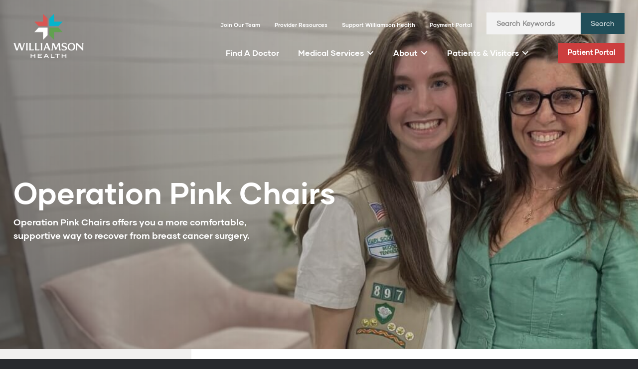

--- FILE ---
content_type: text/html; charset=UTF-8
request_url: https://williamsonhealth.org/williamson-health-foundation/operation-pink-chairs/
body_size: 18568
content:
<!DOCTYPE html>
<html lang="en-US">
<head>
<meta charset="UTF-8" />
<meta name='viewport' content='width=device-width, initial-scale=1.0' />
<meta http-equiv='X-UA-Compatible' content='IE=edge' />
<link rel="profile" href="https://gmpg.org/xfn/11" />
<link rel="pingback" href="https://williamsonhealth.org/wp/xmlrpc.php" />
<!--[if lt IE 9]>
	<script src="https://williamsonhealth.org/content/themes/bb-theme/js/html5shiv.js"></script>
	<script src="https://williamsonhealth.org/content/themes/bb-theme/js/respond.min.js"></script>
<![endif]-->
<meta name='robots' content='index, follow, max-image-preview:large, max-snippet:-1, max-video-preview:-1' />

	<!-- This site is optimized with the Yoast SEO plugin v24.1 - https://yoast.com/wordpress/plugins/seo/ -->
	<title>Operation Pink Chairs | Williamson Health</title>
	<meta name="description" content="Operation Pink Chairs offers a free 6-week reservation of a recliner so women recovering from breast cancer surgery can do so comfortably." />
	<link rel="canonical" href="https://williamsonhealth.org/williamson-health-foundation/operation-pink-chairs/" />
	<meta property="og:locale" content="en_US" />
	<meta property="og:type" content="article" />
	<meta property="og:title" content="Operation Pink Chairs | Williamson Health" />
	<meta property="og:description" content="Operation Pink Chairs offers a free 6-week reservation of a recliner so women recovering from breast cancer surgery can do so comfortably." />
	<meta property="og:url" content="https://williamsonhealth.org/williamson-health-foundation/operation-pink-chairs/" />
	<meta property="og:site_name" content="Williamson Health" />
	<meta property="article:modified_time" content="2025-05-21T15:12:01+00:00" />
	<meta property="og:image" content="https://williamsonhealth.org/content/uploads/2023/05/WMC22_Pink-Chairs-logo_V2-300x267.png" />
	<meta name="twitter:card" content="summary_large_image" />
	<meta name="twitter:label1" content="Est. reading time" />
	<meta name="twitter:data1" content="2 minutes" />
	<script type="application/ld+json" class="yoast-schema-graph">{"@context":"https://schema.org","@graph":[{"@type":"WebPage","@id":"https://williamsonhealth.org/williamson-health-foundation/operation-pink-chairs/","url":"https://williamsonhealth.org/williamson-health-foundation/operation-pink-chairs/","name":"Operation Pink Chairs | Williamson Health","isPartOf":{"@id":"https://williamsonhealth.org/#website"},"primaryImageOfPage":{"@id":"https://williamsonhealth.org/williamson-health-foundation/operation-pink-chairs/#primaryimage"},"image":{"@id":"https://williamsonhealth.org/williamson-health-foundation/operation-pink-chairs/#primaryimage"},"thumbnailUrl":"https://williamsonhealth.org/content/uploads/2023/05/WMC22_Pink-Chairs-logo_V2-300x267.png","datePublished":"2023-03-10T19:05:06+00:00","dateModified":"2025-05-21T15:12:01+00:00","description":"Operation Pink Chairs offers a free 6-week reservation of a recliner so women recovering from breast cancer surgery can do so comfortably.","breadcrumb":{"@id":"https://williamsonhealth.org/williamson-health-foundation/operation-pink-chairs/#breadcrumb"},"inLanguage":"en-US","potentialAction":[{"@type":"ReadAction","target":["https://williamsonhealth.org/williamson-health-foundation/operation-pink-chairs/"]}]},{"@type":"ImageObject","inLanguage":"en-US","@id":"https://williamsonhealth.org/williamson-health-foundation/operation-pink-chairs/#primaryimage","url":"https://williamsonhealth.org/content/uploads/2023/05/WMC22_Pink-Chairs-logo_V2-300x267.png","contentUrl":"https://williamsonhealth.org/content/uploads/2023/05/WMC22_Pink-Chairs-logo_V2-300x267.png"},{"@type":"BreadcrumbList","@id":"https://williamsonhealth.org/williamson-health-foundation/operation-pink-chairs/#breadcrumb","itemListElement":[{"@type":"ListItem","position":1,"name":"Home","item":"https://williamsonhealth.org/"},{"@type":"ListItem","position":2,"name":"Williamson Health Foundation","item":"https://williamsonhealth.org/williamson-health-foundation/"},{"@type":"ListItem","position":3,"name":"Operation Pink Chairs"}]},{"@type":"WebSite","@id":"https://williamsonhealth.org/#website","url":"https://williamsonhealth.org/","name":"Williamson Health","description":"Exceptional care is here.","publisher":{"@id":"https://williamsonhealth.org/#organization"},"potentialAction":[{"@type":"SearchAction","target":{"@type":"EntryPoint","urlTemplate":"https://williamsonhealth.org/?s={search_term_string}"},"query-input":{"@type":"PropertyValueSpecification","valueRequired":true,"valueName":"search_term_string"}}],"inLanguage":"en-US"},{"@type":"Organization","@id":"https://williamsonhealth.org/#organization","name":"Williamson Health","url":"https://williamsonhealth.org/","logo":{"@type":"ImageObject","inLanguage":"en-US","@id":"https://williamsonhealth.org/#/schema/logo/image/","url":"https://williamsonhealth.org/content/uploads/2023/01/williamson_health_logo_icon_full_color_rgb_154px@72ppi.png","contentUrl":"https://williamsonhealth.org/content/uploads/2023/01/williamson_health_logo_icon_full_color_rgb_154px@72ppi.png","width":467,"height":431,"caption":"Williamson Health"},"image":{"@id":"https://williamsonhealth.org/#/schema/logo/image/"}}]}</script>
	<!-- / Yoast SEO plugin. -->


<link rel='dns-prefetch' href='//kit.fontawesome.com' />
<link rel='dns-prefetch' href='//www.google.com' />
<link rel='dns-prefetch' href='//use.typekit.net' />
<link rel='dns-prefetch' href='//fonts.googleapis.com' />
<link href='https://fonts.gstatic.com' crossorigin rel='preconnect' />
<link rel="alternate" type="application/rss+xml" title="Williamson Health &raquo; Feed" href="https://williamsonhealth.org/feed/" />
<link rel="alternate" type="application/rss+xml" title="Williamson Health &raquo; Comments Feed" href="https://williamsonhealth.org/comments/feed/" />
<link rel="preload" href="https://williamsonhealth.org/content/plugins/bb-plugin/fonts/fontawesome/5.15.4/webfonts/fa-solid-900.woff2" as="font" type="font/woff2" crossorigin="anonymous">
<link rel="preload" href="https://williamsonhealth.org/content/plugins/bb-plugin/fonts/fontawesome/5.15.4/webfonts/fa-regular-400.woff2" as="font" type="font/woff2" crossorigin="anonymous">
<link rel="preload" href="https://williamsonhealth.org/content/plugins/bb-plugin/fonts/fontawesome/5.15.4/webfonts/fa-brands-400.woff2" as="font" type="font/woff2" crossorigin="anonymous">
<script>
window._wpemojiSettings = {"baseUrl":"https:\/\/s.w.org\/images\/core\/emoji\/15.0.3\/72x72\/","ext":".png","svgUrl":"https:\/\/s.w.org\/images\/core\/emoji\/15.0.3\/svg\/","svgExt":".svg","source":{"concatemoji":"https:\/\/williamsonhealth.org\/wp\/wp-includes\/js\/wp-emoji-release.min.js?ver=65c57f111d8b911ea126d22b0734b5fa"}};
/*! This file is auto-generated */
!function(i,n){var o,s,e;function c(e){try{var t={supportTests:e,timestamp:(new Date).valueOf()};sessionStorage.setItem(o,JSON.stringify(t))}catch(e){}}function p(e,t,n){e.clearRect(0,0,e.canvas.width,e.canvas.height),e.fillText(t,0,0);var t=new Uint32Array(e.getImageData(0,0,e.canvas.width,e.canvas.height).data),r=(e.clearRect(0,0,e.canvas.width,e.canvas.height),e.fillText(n,0,0),new Uint32Array(e.getImageData(0,0,e.canvas.width,e.canvas.height).data));return t.every(function(e,t){return e===r[t]})}function u(e,t,n){switch(t){case"flag":return n(e,"\ud83c\udff3\ufe0f\u200d\u26a7\ufe0f","\ud83c\udff3\ufe0f\u200b\u26a7\ufe0f")?!1:!n(e,"\ud83c\uddfa\ud83c\uddf3","\ud83c\uddfa\u200b\ud83c\uddf3")&&!n(e,"\ud83c\udff4\udb40\udc67\udb40\udc62\udb40\udc65\udb40\udc6e\udb40\udc67\udb40\udc7f","\ud83c\udff4\u200b\udb40\udc67\u200b\udb40\udc62\u200b\udb40\udc65\u200b\udb40\udc6e\u200b\udb40\udc67\u200b\udb40\udc7f");case"emoji":return!n(e,"\ud83d\udc26\u200d\u2b1b","\ud83d\udc26\u200b\u2b1b")}return!1}function f(e,t,n){var r="undefined"!=typeof WorkerGlobalScope&&self instanceof WorkerGlobalScope?new OffscreenCanvas(300,150):i.createElement("canvas"),a=r.getContext("2d",{willReadFrequently:!0}),o=(a.textBaseline="top",a.font="600 32px Arial",{});return e.forEach(function(e){o[e]=t(a,e,n)}),o}function t(e){var t=i.createElement("script");t.src=e,t.defer=!0,i.head.appendChild(t)}"undefined"!=typeof Promise&&(o="wpEmojiSettingsSupports",s=["flag","emoji"],n.supports={everything:!0,everythingExceptFlag:!0},e=new Promise(function(e){i.addEventListener("DOMContentLoaded",e,{once:!0})}),new Promise(function(t){var n=function(){try{var e=JSON.parse(sessionStorage.getItem(o));if("object"==typeof e&&"number"==typeof e.timestamp&&(new Date).valueOf()<e.timestamp+604800&&"object"==typeof e.supportTests)return e.supportTests}catch(e){}return null}();if(!n){if("undefined"!=typeof Worker&&"undefined"!=typeof OffscreenCanvas&&"undefined"!=typeof URL&&URL.createObjectURL&&"undefined"!=typeof Blob)try{var e="postMessage("+f.toString()+"("+[JSON.stringify(s),u.toString(),p.toString()].join(",")+"));",r=new Blob([e],{type:"text/javascript"}),a=new Worker(URL.createObjectURL(r),{name:"wpTestEmojiSupports"});return void(a.onmessage=function(e){c(n=e.data),a.terminate(),t(n)})}catch(e){}c(n=f(s,u,p))}t(n)}).then(function(e){for(var t in e)n.supports[t]=e[t],n.supports.everything=n.supports.everything&&n.supports[t],"flag"!==t&&(n.supports.everythingExceptFlag=n.supports.everythingExceptFlag&&n.supports[t]);n.supports.everythingExceptFlag=n.supports.everythingExceptFlag&&!n.supports.flag,n.DOMReady=!1,n.readyCallback=function(){n.DOMReady=!0}}).then(function(){return e}).then(function(){var e;n.supports.everything||(n.readyCallback(),(e=n.source||{}).concatemoji?t(e.concatemoji):e.wpemoji&&e.twemoji&&(t(e.twemoji),t(e.wpemoji)))}))}((window,document),window._wpemojiSettings);
</script>
<style id='cf-frontend-style-inline-css'>
@font-face {
	font-family: 'GilmerRegular';
	font-weight: 400;
	font-display: auto;
	src: url('https://williamsonhealth.org/content/uploads/2023/01/GilmerRegular.woff2') format('woff2'),
		url('https://williamsonhealth.org/content/uploads/2023/01/GilmerRegular.woff') format('woff'),
		url('https://williamsonhealth.org/content/uploads/2023/01/GilmerRegular.ttf') format('truetype'),
		url('https://williamsonhealth.org/content/uploads/2023/01/GilmerRegular.eot?#iefix') format('embedded-opentype'),
		url('https://williamsonhealth.org/content/uploads/2023/01/GilmerRegular.svg') format('svg'),
		url('https://williamsonhealth.org/content/uploads/2023/01/Gilmer-Regular.otf') format('OpenType');
}
@font-face {
	font-family: 'Gilmer Heavy';
	font-weight: 800;
	font-display: auto;
	src: url('https://williamsonhealth.org/content/uploads/2023/02/Gilmer-Heavy.otf') format('OpenType');
}
</style>
<style id='wp-emoji-styles-inline-css'>

	img.wp-smiley, img.emoji {
		display: inline !important;
		border: none !important;
		box-shadow: none !important;
		height: 1em !important;
		width: 1em !important;
		margin: 0 0.07em !important;
		vertical-align: -0.1em !important;
		background: none !important;
		padding: 0 !important;
	}
</style>
<link rel='stylesheet' id='wp-block-library-css' href='https://williamsonhealth.org/wp/wp-includes/css/dist/block-library/style.min.css?ver=65c57f111d8b911ea126d22b0734b5fa' media='all' />
<style id='wp-block-library-theme-inline-css'>
.wp-block-audio :where(figcaption){color:#555;font-size:13px;text-align:center}.is-dark-theme .wp-block-audio :where(figcaption){color:#ffffffa6}.wp-block-audio{margin:0 0 1em}.wp-block-code{border:1px solid #ccc;border-radius:4px;font-family:Menlo,Consolas,monaco,monospace;padding:.8em 1em}.wp-block-embed :where(figcaption){color:#555;font-size:13px;text-align:center}.is-dark-theme .wp-block-embed :where(figcaption){color:#ffffffa6}.wp-block-embed{margin:0 0 1em}.blocks-gallery-caption{color:#555;font-size:13px;text-align:center}.is-dark-theme .blocks-gallery-caption{color:#ffffffa6}:root :where(.wp-block-image figcaption){color:#555;font-size:13px;text-align:center}.is-dark-theme :root :where(.wp-block-image figcaption){color:#ffffffa6}.wp-block-image{margin:0 0 1em}.wp-block-pullquote{border-bottom:4px solid;border-top:4px solid;color:currentColor;margin-bottom:1.75em}.wp-block-pullquote cite,.wp-block-pullquote footer,.wp-block-pullquote__citation{color:currentColor;font-size:.8125em;font-style:normal;text-transform:uppercase}.wp-block-quote{border-left:.25em solid;margin:0 0 1.75em;padding-left:1em}.wp-block-quote cite,.wp-block-quote footer{color:currentColor;font-size:.8125em;font-style:normal;position:relative}.wp-block-quote.has-text-align-right{border-left:none;border-right:.25em solid;padding-left:0;padding-right:1em}.wp-block-quote.has-text-align-center{border:none;padding-left:0}.wp-block-quote.is-large,.wp-block-quote.is-style-large,.wp-block-quote.is-style-plain{border:none}.wp-block-search .wp-block-search__label{font-weight:700}.wp-block-search__button{border:1px solid #ccc;padding:.375em .625em}:where(.wp-block-group.has-background){padding:1.25em 2.375em}.wp-block-separator.has-css-opacity{opacity:.4}.wp-block-separator{border:none;border-bottom:2px solid;margin-left:auto;margin-right:auto}.wp-block-separator.has-alpha-channel-opacity{opacity:1}.wp-block-separator:not(.is-style-wide):not(.is-style-dots){width:100px}.wp-block-separator.has-background:not(.is-style-dots){border-bottom:none;height:1px}.wp-block-separator.has-background:not(.is-style-wide):not(.is-style-dots){height:2px}.wp-block-table{margin:0 0 1em}.wp-block-table td,.wp-block-table th{word-break:normal}.wp-block-table :where(figcaption){color:#555;font-size:13px;text-align:center}.is-dark-theme .wp-block-table :where(figcaption){color:#ffffffa6}.wp-block-video :where(figcaption){color:#555;font-size:13px;text-align:center}.is-dark-theme .wp-block-video :where(figcaption){color:#ffffffa6}.wp-block-video{margin:0 0 1em}:root :where(.wp-block-template-part.has-background){margin-bottom:0;margin-top:0;padding:1.25em 2.375em}
</style>
<style id='safe-svg-svg-icon-style-inline-css'>
.safe-svg-cover{text-align:center}.safe-svg-cover .safe-svg-inside{display:inline-block;max-width:100%}.safe-svg-cover svg{height:100%;max-height:100%;max-width:100%;width:100%}

</style>
<style id='elasticpress-related-posts-style-inline-css'>
.editor-styles-wrapper .wp-block-elasticpress-related-posts ul,.wp-block-elasticpress-related-posts ul{list-style-type:none;padding:0}.editor-styles-wrapper .wp-block-elasticpress-related-posts ul li a>div{display:inline}

</style>
<style id='classic-theme-styles-inline-css'>
/*! This file is auto-generated */
.wp-block-button__link{color:#fff;background-color:#32373c;border-radius:9999px;box-shadow:none;text-decoration:none;padding:calc(.667em + 2px) calc(1.333em + 2px);font-size:1.125em}.wp-block-file__button{background:#32373c;color:#fff;text-decoration:none}
</style>
<style id='global-styles-inline-css'>
:root{--wp--preset--aspect-ratio--square: 1;--wp--preset--aspect-ratio--4-3: 4/3;--wp--preset--aspect-ratio--3-4: 3/4;--wp--preset--aspect-ratio--3-2: 3/2;--wp--preset--aspect-ratio--2-3: 2/3;--wp--preset--aspect-ratio--16-9: 16/9;--wp--preset--aspect-ratio--9-16: 9/16;--wp--preset--color--black: #000000;--wp--preset--color--cyan-bluish-gray: #abb8c3;--wp--preset--color--white: #ffffff;--wp--preset--color--pale-pink: #f78da7;--wp--preset--color--vivid-red: #cf2e2e;--wp--preset--color--luminous-vivid-orange: #ff6900;--wp--preset--color--luminous-vivid-amber: #fcb900;--wp--preset--color--light-green-cyan: #7bdcb5;--wp--preset--color--vivid-green-cyan: #00d084;--wp--preset--color--pale-cyan-blue: #8ed1fc;--wp--preset--color--vivid-cyan-blue: #0693e3;--wp--preset--color--vivid-purple: #9b51e0;--wp--preset--color--fl-heading-text: #95bf48;--wp--preset--color--fl-body-bg: #282a2e;--wp--preset--color--fl-body-text: #757575;--wp--preset--color--fl-accent: #95bf48;--wp--preset--color--fl-accent-hover: #95bf48;--wp--preset--color--fl-topbar-bg: #3e4147;--wp--preset--color--fl-topbar-text: #a6a6a6;--wp--preset--color--fl-topbar-link: #a6a6a6;--wp--preset--color--fl-topbar-hover: #95bf48;--wp--preset--color--fl-header-bg: #282a2e;--wp--preset--color--fl-header-text: #a6a6a6;--wp--preset--color--fl-header-link: #a6a6a6;--wp--preset--color--fl-header-hover: #95bf48;--wp--preset--color--fl-nav-bg: #282a2e;--wp--preset--color--fl-nav-link: #a6a6a6;--wp--preset--color--fl-nav-hover: #95bf48;--wp--preset--color--fl-content-bg: #ffffff;--wp--preset--color--fl-footer-widgets-bg: #282a2e;--wp--preset--color--fl-footer-widgets-text: #a6a6a6;--wp--preset--color--fl-footer-widgets-link: #95bf48;--wp--preset--color--fl-footer-widgets-hover: #95bf48;--wp--preset--color--fl-footer-bg: #282a2e;--wp--preset--color--fl-footer-text: #a6a6a6;--wp--preset--color--fl-footer-link: #95bf48;--wp--preset--color--fl-footer-hover: #95bf48;--wp--preset--gradient--vivid-cyan-blue-to-vivid-purple: linear-gradient(135deg,rgba(6,147,227,1) 0%,rgb(155,81,224) 100%);--wp--preset--gradient--light-green-cyan-to-vivid-green-cyan: linear-gradient(135deg,rgb(122,220,180) 0%,rgb(0,208,130) 100%);--wp--preset--gradient--luminous-vivid-amber-to-luminous-vivid-orange: linear-gradient(135deg,rgba(252,185,0,1) 0%,rgba(255,105,0,1) 100%);--wp--preset--gradient--luminous-vivid-orange-to-vivid-red: linear-gradient(135deg,rgba(255,105,0,1) 0%,rgb(207,46,46) 100%);--wp--preset--gradient--very-light-gray-to-cyan-bluish-gray: linear-gradient(135deg,rgb(238,238,238) 0%,rgb(169,184,195) 100%);--wp--preset--gradient--cool-to-warm-spectrum: linear-gradient(135deg,rgb(74,234,220) 0%,rgb(151,120,209) 20%,rgb(207,42,186) 40%,rgb(238,44,130) 60%,rgb(251,105,98) 80%,rgb(254,248,76) 100%);--wp--preset--gradient--blush-light-purple: linear-gradient(135deg,rgb(255,206,236) 0%,rgb(152,150,240) 100%);--wp--preset--gradient--blush-bordeaux: linear-gradient(135deg,rgb(254,205,165) 0%,rgb(254,45,45) 50%,rgb(107,0,62) 100%);--wp--preset--gradient--luminous-dusk: linear-gradient(135deg,rgb(255,203,112) 0%,rgb(199,81,192) 50%,rgb(65,88,208) 100%);--wp--preset--gradient--pale-ocean: linear-gradient(135deg,rgb(255,245,203) 0%,rgb(182,227,212) 50%,rgb(51,167,181) 100%);--wp--preset--gradient--electric-grass: linear-gradient(135deg,rgb(202,248,128) 0%,rgb(113,206,126) 100%);--wp--preset--gradient--midnight: linear-gradient(135deg,rgb(2,3,129) 0%,rgb(40,116,252) 100%);--wp--preset--font-size--small: 13px;--wp--preset--font-size--medium: 20px;--wp--preset--font-size--large: 36px;--wp--preset--font-size--x-large: 42px;--wp--preset--spacing--20: 0.44rem;--wp--preset--spacing--30: 0.67rem;--wp--preset--spacing--40: 1rem;--wp--preset--spacing--50: 1.5rem;--wp--preset--spacing--60: 2.25rem;--wp--preset--spacing--70: 3.38rem;--wp--preset--spacing--80: 5.06rem;--wp--preset--shadow--natural: 6px 6px 9px rgba(0, 0, 0, 0.2);--wp--preset--shadow--deep: 12px 12px 50px rgba(0, 0, 0, 0.4);--wp--preset--shadow--sharp: 6px 6px 0px rgba(0, 0, 0, 0.2);--wp--preset--shadow--outlined: 6px 6px 0px -3px rgba(255, 255, 255, 1), 6px 6px rgba(0, 0, 0, 1);--wp--preset--shadow--crisp: 6px 6px 0px rgba(0, 0, 0, 1);}:where(.is-layout-flex){gap: 0.5em;}:where(.is-layout-grid){gap: 0.5em;}body .is-layout-flex{display: flex;}.is-layout-flex{flex-wrap: wrap;align-items: center;}.is-layout-flex > :is(*, div){margin: 0;}body .is-layout-grid{display: grid;}.is-layout-grid > :is(*, div){margin: 0;}:where(.wp-block-columns.is-layout-flex){gap: 2em;}:where(.wp-block-columns.is-layout-grid){gap: 2em;}:where(.wp-block-post-template.is-layout-flex){gap: 1.25em;}:where(.wp-block-post-template.is-layout-grid){gap: 1.25em;}.has-black-color{color: var(--wp--preset--color--black) !important;}.has-cyan-bluish-gray-color{color: var(--wp--preset--color--cyan-bluish-gray) !important;}.has-white-color{color: var(--wp--preset--color--white) !important;}.has-pale-pink-color{color: var(--wp--preset--color--pale-pink) !important;}.has-vivid-red-color{color: var(--wp--preset--color--vivid-red) !important;}.has-luminous-vivid-orange-color{color: var(--wp--preset--color--luminous-vivid-orange) !important;}.has-luminous-vivid-amber-color{color: var(--wp--preset--color--luminous-vivid-amber) !important;}.has-light-green-cyan-color{color: var(--wp--preset--color--light-green-cyan) !important;}.has-vivid-green-cyan-color{color: var(--wp--preset--color--vivid-green-cyan) !important;}.has-pale-cyan-blue-color{color: var(--wp--preset--color--pale-cyan-blue) !important;}.has-vivid-cyan-blue-color{color: var(--wp--preset--color--vivid-cyan-blue) !important;}.has-vivid-purple-color{color: var(--wp--preset--color--vivid-purple) !important;}.has-black-background-color{background-color: var(--wp--preset--color--black) !important;}.has-cyan-bluish-gray-background-color{background-color: var(--wp--preset--color--cyan-bluish-gray) !important;}.has-white-background-color{background-color: var(--wp--preset--color--white) !important;}.has-pale-pink-background-color{background-color: var(--wp--preset--color--pale-pink) !important;}.has-vivid-red-background-color{background-color: var(--wp--preset--color--vivid-red) !important;}.has-luminous-vivid-orange-background-color{background-color: var(--wp--preset--color--luminous-vivid-orange) !important;}.has-luminous-vivid-amber-background-color{background-color: var(--wp--preset--color--luminous-vivid-amber) !important;}.has-light-green-cyan-background-color{background-color: var(--wp--preset--color--light-green-cyan) !important;}.has-vivid-green-cyan-background-color{background-color: var(--wp--preset--color--vivid-green-cyan) !important;}.has-pale-cyan-blue-background-color{background-color: var(--wp--preset--color--pale-cyan-blue) !important;}.has-vivid-cyan-blue-background-color{background-color: var(--wp--preset--color--vivid-cyan-blue) !important;}.has-vivid-purple-background-color{background-color: var(--wp--preset--color--vivid-purple) !important;}.has-black-border-color{border-color: var(--wp--preset--color--black) !important;}.has-cyan-bluish-gray-border-color{border-color: var(--wp--preset--color--cyan-bluish-gray) !important;}.has-white-border-color{border-color: var(--wp--preset--color--white) !important;}.has-pale-pink-border-color{border-color: var(--wp--preset--color--pale-pink) !important;}.has-vivid-red-border-color{border-color: var(--wp--preset--color--vivid-red) !important;}.has-luminous-vivid-orange-border-color{border-color: var(--wp--preset--color--luminous-vivid-orange) !important;}.has-luminous-vivid-amber-border-color{border-color: var(--wp--preset--color--luminous-vivid-amber) !important;}.has-light-green-cyan-border-color{border-color: var(--wp--preset--color--light-green-cyan) !important;}.has-vivid-green-cyan-border-color{border-color: var(--wp--preset--color--vivid-green-cyan) !important;}.has-pale-cyan-blue-border-color{border-color: var(--wp--preset--color--pale-cyan-blue) !important;}.has-vivid-cyan-blue-border-color{border-color: var(--wp--preset--color--vivid-cyan-blue) !important;}.has-vivid-purple-border-color{border-color: var(--wp--preset--color--vivid-purple) !important;}.has-vivid-cyan-blue-to-vivid-purple-gradient-background{background: var(--wp--preset--gradient--vivid-cyan-blue-to-vivid-purple) !important;}.has-light-green-cyan-to-vivid-green-cyan-gradient-background{background: var(--wp--preset--gradient--light-green-cyan-to-vivid-green-cyan) !important;}.has-luminous-vivid-amber-to-luminous-vivid-orange-gradient-background{background: var(--wp--preset--gradient--luminous-vivid-amber-to-luminous-vivid-orange) !important;}.has-luminous-vivid-orange-to-vivid-red-gradient-background{background: var(--wp--preset--gradient--luminous-vivid-orange-to-vivid-red) !important;}.has-very-light-gray-to-cyan-bluish-gray-gradient-background{background: var(--wp--preset--gradient--very-light-gray-to-cyan-bluish-gray) !important;}.has-cool-to-warm-spectrum-gradient-background{background: var(--wp--preset--gradient--cool-to-warm-spectrum) !important;}.has-blush-light-purple-gradient-background{background: var(--wp--preset--gradient--blush-light-purple) !important;}.has-blush-bordeaux-gradient-background{background: var(--wp--preset--gradient--blush-bordeaux) !important;}.has-luminous-dusk-gradient-background{background: var(--wp--preset--gradient--luminous-dusk) !important;}.has-pale-ocean-gradient-background{background: var(--wp--preset--gradient--pale-ocean) !important;}.has-electric-grass-gradient-background{background: var(--wp--preset--gradient--electric-grass) !important;}.has-midnight-gradient-background{background: var(--wp--preset--gradient--midnight) !important;}.has-small-font-size{font-size: var(--wp--preset--font-size--small) !important;}.has-medium-font-size{font-size: var(--wp--preset--font-size--medium) !important;}.has-large-font-size{font-size: var(--wp--preset--font-size--large) !important;}.has-x-large-font-size{font-size: var(--wp--preset--font-size--x-large) !important;}
:where(.wp-block-post-template.is-layout-flex){gap: 1.25em;}:where(.wp-block-post-template.is-layout-grid){gap: 1.25em;}
:where(.wp-block-columns.is-layout-flex){gap: 2em;}:where(.wp-block-columns.is-layout-grid){gap: 2em;}
:root :where(.wp-block-pullquote){font-size: 1.5em;line-height: 1.6;}
</style>
<link rel='stylesheet' id='font-awesome-5-css' href='https://williamsonhealth.org/content/plugins/bb-plugin/fonts/fontawesome/5.15.4/css/all.min.css?ver=2.9.1.1' media='all' />
<link rel='stylesheet' id='jquery-magnificpopup-css' href='https://williamsonhealth.org/content/plugins/bb-plugin/css/jquery.magnificpopup.min.css?ver=2.9.1.1' media='all' />
<link rel='stylesheet' id='fl-builder-layout-3334-css' href='https://williamsonhealth.org/content/uploads/bb-plugin/cache/3334-layout.css?ver=8da65347b8e681bc30ae09ae0c23f54a' media='all' />
<link rel='stylesheet' id='custom-typekit-css-css' href='https://use.typekit.net/dfg5jef.css?ver=1.0.18' media='all' />
<style id='wpgb-head-inline-css'>
.wp-grid-builder:not(.wpgb-template),.wpgb-facet{opacity:0.01}.wpgb-facet fieldset{margin:0;padding:0;border:none;outline:none;box-shadow:none}.wpgb-facet fieldset:last-child{margin-bottom:40px;}.wpgb-facet fieldset legend.wpgb-sr-only{height:1px;width:1px}
</style>
<link rel='stylesheet' id='fl-builder-layout-bundle-36edf6f73760a1e502ceed7d753aa203-css' href='https://williamsonhealth.org/content/uploads/bb-plugin/cache/36edf6f73760a1e502ceed7d753aa203-layout-bundle.css?ver=2.9.1.1-1.4.11.2' media='all' />
<link rel='stylesheet' id='child-main-styles-css' href='https://williamsonhealth.org/content/themes/child-theme/assets/css/main.min.css?ver=1646161686' media='all' />
<link rel='stylesheet' id='sticky_style-css' href='https://williamsonhealth.org/content/plugins/bb-sticky-column/css/sticky-column.css?ver=65c57f111d8b911ea126d22b0734b5fa' media='all' />
<link rel='stylesheet' id='base-css' href='https://williamsonhealth.org/content/themes/bb-theme/css/base.min.css?ver=1.7.17.1' media='all' />
<link rel='stylesheet' id='fl-automator-skin-css' href='https://williamsonhealth.org/content/uploads/bb-theme/skin-68a4e52fc0296.css?ver=1.7.17.1' media='all' />
<link rel='stylesheet' id='pp-animate-css' href='https://williamsonhealth.org/content/plugins/bbpowerpack/assets/css/animate.min.css?ver=3.5.1' media='all' />
<link rel='stylesheet' id='fl-builder-google-fonts-602f68832cb3894ff5c4fe304109fc29-css' href='//fonts.googleapis.com/css?family=Montserrat%3A500%2C700%2C600&#038;ver=65c57f111d8b911ea126d22b0734b5fa' media='all' />
<script src="https://williamsonhealth.org/wp/wp-includes/js/jquery/jquery.min.js?ver=3.7.1" id="jquery-core-js"></script>
<script src="https://williamsonhealth.org/wp/wp-includes/js/jquery/jquery-migrate.min.js?ver=3.4.1" id="jquery-migrate-js"></script>
<script src="https://kit.fontawesome.com/31ec7faed2.js" id="font-awesome-kit-js"></script>
<script src="https://williamsonhealth.org/content/plugins/bb-sticky-column/js/sticky-column.js?ver=65c57f111d8b911ea126d22b0734b5fa" id="sticky_script-js"></script>
<link rel="https://api.w.org/" href="https://williamsonhealth.org/wp-json/" /><link rel="alternate" title="JSON" type="application/json" href="https://williamsonhealth.org/wp-json/wp/v2/pages/3334" /><link rel="EditURI" type="application/rsd+xml" title="RSD" href="https://williamsonhealth.org/wp/xmlrpc.php?rsd" />

<link rel='shortlink' href='https://williamsonhealth.org/?p=3334' />
<link rel="alternate" title="oEmbed (JSON)" type="application/json+oembed" href="https://williamsonhealth.org/wp-json/oembed/1.0/embed?url=https%3A%2F%2Fwilliamsonhealth.org%2Fwilliamson-health-foundation%2Foperation-pink-chairs%2F" />
<link rel="alternate" title="oEmbed (XML)" type="text/xml+oembed" href="https://williamsonhealth.org/wp-json/oembed/1.0/embed?url=https%3A%2F%2Fwilliamsonhealth.org%2Fwilliamson-health-foundation%2Foperation-pink-chairs%2F&#038;format=xml" />
		<script>
			var bb_powerpack = {
				search_term: '',
				version: '2.39.2',
				getAjaxUrl: function() { return atob( 'aHR0cHM6Ly93aWxsaWFtc29uaGVhbHRoLm9yZy93cC93cC1hZG1pbi9hZG1pbi1hamF4LnBocA==' ); },
				callback: function() {}
			};
		</script>
		<meta name="google-site-verification" content="UjFABJduOzOxJSLDliNopZRwymsB_NyNdjspzoiVJPc" />
<!-- Google Tag Manager -->
<script>(function(w,d,s,l,i){w[l]=w[l]||[];w[l].push({'gtm.start':
new Date().getTime(),event:'gtm.js'});var f=d.getElementsByTagName(s)[0],
j=d.createElement(s),dl=l!='dataLayer'?'&l='+l:'';j.async=true;j.src=
'https://www.googletagmanager.com/gtm.js?id='+i+dl;f.parentNode.insertBefore(j,f);
})(window,document,'script','dataLayer','GTM-NBKNRLMW');</script>
<!-- End Google Tag Manager --><noscript><style>.wp-grid-builder .wpgb-card.wpgb-card-hidden .wpgb-card-wrapper{opacity:1!important;visibility:visible!important;transform:none!important}.wpgb-facet {opacity:1!important;pointer-events:auto!important}.wpgb-facet *:not(.wpgb-pagination-facet){display:none}</style></noscript><script type="text/javascript">
    (function(){function p(r,e){(e==null||e>r.length)&&(e=r.length);for(var t=0,a=new Array(e);t<e;t++)a[t]=r[t];return a}function v(r){if(Array.isArray(r))return p(r)}function h(r){if(typeof Symbol!="undefined"&&r[Symbol.iterator]!=null||r["@@iterator"]!=null)return Array.from(r)}function A(){throw new TypeError("Invalid attempt to spread non-iterable instance.\nIn order to be iterable, non-array objects must have a [Symbol.iterator]() method.")}function I(r,e){if(r){if(typeof r=="string")return p(r,e);var t=Object.prototype.toString.call(r).slice(8,-1);if(t==="Object"&&r.constructor&&(t=r.constructor.name),t==="Map"||t==="Set")return Array.from(t);if(t==="Arguments"||/^(?:Ui|I)nt(?:8|16|32)(?:Clamped)?Array$/.test(t))return p(r,e)}}function y(r){return v(r)||h(r)||I(r)||A()}var E=function(r,e){if(!e.__SV){try{var t,a,m=window.location,c=m.hash,x=function(n,o){return t=n.match(new RegExp(o+"=([^&]*)")),t?t[1]:null};c&&x(c,"fpState")&&(a=JSON.parse(decodeURIComponent(x(c,"fpState"))),a.action==="fpeditor"&&(window.sessionStorage.setItem("_fpcehash",c),history.replaceState(a.desiredHash||"",r.title,m.pathname+m.search)))}catch(S){}e.__loaded=!1,e.config=!1,e.__SV=2,window.freshpaint=new Proxy(e,{get:function(n,o){return n[o]!==void 0?n[o]:o==="init"?function(l,u,i){var _,d;(_=n)[d="_i"]||(_[d]=[]),n._i.push([l,u||{},i||"freshpaint"])}:function(){for(var l=arguments.length,u=new Array(l),i=0;i<l;i++)u[i]=arguments[i];var _=[o].concat(y(u));return n.push(_),new Proxy(_,{get:function(f,w){return f[w]?f[w]:function(){for(var b=arguments.length,g=new Array(b),s=0;s<b;s++)g[s]=arguments[s];f.length=0,f.push([o].concat(y(u))),f.push([w].concat(y(g)))}}})}}})}};E(document,window.freshpaint||[]);})();
    freshpaint.init("385df1ca-2539-4b4e-a2a8-0520a69a5dc2");
    freshpaint.page();
</script>
<script src="https://freshpaint-cdn.com/js/385df1ca-2539-4b4e-a2a8-0520a69a5dc2/freshpaint.js"></script><style class="wpcode-css-snippet">body .fl-rich-text a {
  color: #cc3e3e;
}

body p, ul {
	font-family:GilmerRegular !important;
}

h2 {
	font-family: GilmerBold !important;
}

.termina-heading h2 {
    font-family: termina, Verdana, Arial, sans-serif !important;
}


.termina a {
    font-family: termina, Verdana, Arial, sans-serif !important;
}</style><link rel="icon" href="https://williamsonhealth.org/content/uploads/2023/01/cropped-williamson_health_logo_icon_full_color_rgb_154px@72ppi-32x32.png" sizes="32x32" />
<link rel="icon" href="https://williamsonhealth.org/content/uploads/2023/01/cropped-williamson_health_logo_icon_full_color_rgb_154px@72ppi-192x192.png" sizes="192x192" />
<link rel="apple-touch-icon" href="https://williamsonhealth.org/content/uploads/2023/01/cropped-williamson_health_logo_icon_full_color_rgb_154px@72ppi-180x180.png" />
<meta name="msapplication-TileImage" content="https://williamsonhealth.org/content/uploads/2023/01/cropped-williamson_health_logo_icon_full_color_rgb_154px@72ppi-270x270.png" />
</head>

<body class="page-template-default page page-id-3334 page-parent page-child parent-pageid-8309 fl-builder fl-builder-2-9-1-1 fl-themer-1-4-11-2 fl-theme-1-7-17-1 fl-no-js fl-theme-builder-footer fl-theme-builder-footer-main-footer fl-theme-builder-header fl-theme-builder-header-main-header-copy-copy-3-copy fl-framework-base fl-preset-default-dark fl-full-width fl-search-active" itemscope="itemscope" itemtype="https://schema.org/WebPage">


<!-- Google Tag Manager (noscript) -->
<noscript><iframe src="https://www.googletagmanager.com/ns.html?id=GTM-NBKNRLMW"
height="0" width="0" style="display:none;visibility:hidden"></iframe></noscript>
<!-- End Google Tag Manager (noscript) --><a aria-label="Skip to content" class="fl-screen-reader-text" href="#fl-main-content">Skip to content</a><div class="fl-page">
	<header class="fl-builder-content fl-builder-content-17970 fl-builder-global-templates-locked" data-post-id="17970" data-type="header" data-sticky="1" data-sticky-on="" data-sticky-breakpoint="medium" data-shrink="1" data-overlay="1" data-overlay-bg="transparent" data-shrink-image-height="50px" role="banner" itemscope="itemscope" itemtype="http://schema.org/WPHeader"><div class="fl-row fl-row-full-width fl-row-bg-color fl-node-j6nlv5pz0mqf fl-row-default-height fl-row-align-center white-header" data-node="j6nlv5pz0mqf">
	<div class="fl-row-content-wrap">
						<div class="fl-row-content fl-row-fixed-width fl-node-content">
		
<div class="fl-col-group fl-node-rixgf5y2vcu1 fl-col-group-equal-height fl-col-group-align-center fl-col-group-custom-width" data-node="rixgf5y2vcu1">
			<div class="fl-col fl-node-7jas4gk2qu6t fl-col-bg-color fl-col-small fl-col-small-custom-width" data-node="7jas4gk2qu6t">
	<div class="fl-col-content fl-node-content"><div class="fl-module fl-module-photo fl-node-t28zklp5uwjd" data-node="t28zklp5uwjd">
	<div class="fl-module-content fl-node-content">
		<div class="fl-photo fl-photo-align-left" itemscope itemtype="https://schema.org/ImageObject">
	<div class="fl-photo-content fl-photo-img-png">
				<a href="https://williamsonhealth.org" target="_self" itemprop="url">
				<img loading="lazy" decoding="async" class="fl-photo-img wp-image-533 size-full" src="https://williamsonhealth.org/content/uploads/2023/02/Group-7659.png" alt="Williamson Health logo" itemprop="image" height="180" width="282" title="Group 7659"  data-no-lazy="1" />
				</a>
					</div>
	</div>
	</div>
</div>
</div>
</div>
			<div class="fl-col fl-node-nbiuz4jhac6t fl-col-bg-color fl-col-small-custom-width fl-col-has-cols" data-node="nbiuz4jhac6t">
	<div class="fl-col-content fl-node-content">
<div class="fl-col-group fl-node-saujgp95vr8n fl-col-group-nested fl-col-group-equal-height fl-col-group-align-bottom" data-node="saujgp95vr8n">
			<div class="fl-col fl-node-ks8wo6ut5nl3 fl-col-bg-color" data-node="ks8wo6ut5nl3">
	<div class="fl-col-content fl-node-content"><div class="fl-module fl-module-menu fl-node-60b7a9ujr4mv fl-visible-desktop fl-visible-large gilmer-bold top-menu top-menu top-menu-nav" data-node="60b7a9ujr4mv">
	<div class="fl-module-content fl-node-content">
		<div class="fl-menu fl-menu-responsive-toggle-medium-mobile">
	<button class="fl-menu-mobile-toggle hamburger" aria-label="Menu"><span class="fl-menu-icon svg-container"><svg version="1.1" class="hamburger-menu" xmlns="http://www.w3.org/2000/svg" xmlns:xlink="http://www.w3.org/1999/xlink" viewBox="0 0 512 512">
<rect class="fl-hamburger-menu-top" width="512" height="102"/>
<rect class="fl-hamburger-menu-middle" y="205" width="512" height="102"/>
<rect class="fl-hamburger-menu-bottom" y="410" width="512" height="102"/>
</svg>
</span></button>	<div class="fl-clear"></div>
	<nav aria-label="Menu" itemscope="itemscope" itemtype="https://schema.org/SiteNavigationElement"><ul id="menu-interior-page-banner" class="menu fl-menu-horizontal fl-toggle-arrows"><li id="menu-item-601" class="menu-item menu-item-type-custom menu-item-object-custom"><a href="/join-our-team/">Join Our Team</a></li><li id="menu-item-15630" class="menu-item menu-item-type-custom menu-item-object-custom"><a href="/provider-resources/">Provider Resources</a></li><li id="menu-item-602" class="menu-item menu-item-type-custom menu-item-object-custom"><a href="/williamson-health-foundation/">Support Williamson Health</a></li><li id="menu-item-603" class="menu-item menu-item-type-custom menu-item-object-custom"><a href="https://www.personapay.com/wmc/login">Payment Portal</a></li></ul></nav></div>
	</div>
</div>
</div>
</div>
			<div class="fl-col fl-node-a3cx9f5qpbor fl-col-bg-color fl-col-small header-search" data-node="a3cx9f5qpbor">
	<div class="fl-col-content fl-node-content"><div class="fl-module fl-module-search fl-node-60g13ks7tmeo fl-visible-desktop fl-visible-large" data-node="60g13ks7tmeo">
	<div class="fl-module-content fl-node-content">
		<div class="fl-search-form fl-search-form-inline fl-search-form-width-full"
	data-template-id="p978xtcnwvgi" data-template-node-id="u58g1v6hmblx">
	<div class="fl-search-form-wrap">
		<div class="fl-search-form-fields">
			<div class="fl-search-form-input-wrap">
				<form role="search" aria-label="Search form" method="get" action="https://williamsonhealth.org/">
	<div class="fl-form-field">
		<input type="search" aria-label="Search input" class="fl-search-text" placeholder="Search Keywords" value="" name="s" />

			</div>
	</form>
			</div>
			<div  class="fl-button-wrap fl-button-width-auto fl-button-center">
			<a href="#" target="_self" class="fl-button">
							<span class="fl-button-text">Search</span>
					</a>
	</div>
		</div>
	</div>
</div>
	</div>
</div>
<div class="fl-module fl-module-search fl-node-s45atzkd9fr2 fl-visible-medium fl-visible-mobile" data-node="s45atzkd9fr2">
	<div class="fl-module-content fl-node-content">
		<div class="fl-search-form fl-search-form-input fl-search-form-width-full"
	>
	<div class="fl-search-form-wrap">
		<div class="fl-search-form-fields">
			<div class="fl-search-form-input-wrap">
				<form role="search" aria-label="Search form" method="get" action="https://williamsonhealth.org/">
	<div class="fl-form-field">
		<input type="search" aria-label="Search input" class="fl-search-text" placeholder="Search" value="" name="s" />

			</div>
	</form>
			</div>
					</div>
	</div>
</div>
	</div>
</div>
</div>
</div>
	</div>
<div class="fl-module fl-module-menu fl-node-ifpy20hr13bu fl-visible-desktop fl-visible-large fl-visible-medium gilmer-bold drop-down-menu-design" data-node="ifpy20hr13bu">
	<div class="fl-module-content fl-node-content">
		<div class="fl-menu fl-menu-responsive-toggle-medium-mobile">
	<button class="fl-menu-mobile-toggle hamburger" aria-label="Menu"><span class="fl-menu-icon svg-container"><svg version="1.1" class="hamburger-menu" xmlns="http://www.w3.org/2000/svg" xmlns:xlink="http://www.w3.org/1999/xlink" viewBox="0 0 512 512">
<rect class="fl-hamburger-menu-top" width="512" height="102"/>
<rect class="fl-hamburger-menu-middle" y="205" width="512" height="102"/>
<rect class="fl-hamburger-menu-bottom" y="410" width="512" height="102"/>
</svg>
</span></button>	<div class="fl-clear"></div>
	<nav aria-label="Menu" itemscope="itemscope" itemtype="https://schema.org/SiteNavigationElement"><ul id="menu-main-menu-with-dropdown-v2" class="menu fl-menu-horizontal fl-toggle-arrows"><li id="menu-item-17921" class="find-a-doctor-button menu-item menu-item-type-custom menu-item-object-custom"><a href="/find-a-doctor">Find A Doctor</a></li><li id="menu-item-17920" class="menu-main-menu about-dropdown menu-item menu-item-type-custom menu-item-object-custom menu-item-has-children fl-has-submenu"><div class="fl-has-submenu-container"><a href="/medical-services">Medical Services</a><span class="fl-menu-toggle"></span></div><ul class="sub-menu">	<li id="menu-item-17941" class="menu-item menu-item-type-post_type menu-item-object-page"><a href="https://williamsonhealth.org/medical-services/cardiology/">Cardiology</a></li>	<li id="menu-item-17942" class="menu-item menu-item-type-post_type menu-item-object-page"><a href="https://williamsonhealth.org/medical-services/emergency-department/">Emergency Departments</a></li>	<li id="menu-item-17943" class="menu-item menu-item-type-post_type menu-item-object-page"><a href="https://williamsonhealth.org/medical-services/monroe-carell-jr-childrens-hospital-vanderbilt-at-williamson-medical-center/">Monroe Carell Jr. Children’s Hospital Vanderbilt at Williamson Medical Center</a></li>	<li id="menu-item-17944" class="menu-item menu-item-type-post_type menu-item-object-page"><a href="https://williamsonhealth.org/medical-services/ob-and-nicu/">OB AND NICU</a></li>	<li id="menu-item-17945" class="menu-item menu-item-type-post_type menu-item-object-page"><a href="https://williamsonhealth.org/medical-services/outpatient-imaging-center/">Outpatient Imaging Center</a></li>	<li id="menu-item-17946" class="menu-item menu-item-type-post_type menu-item-object-page"><a href="https://williamsonhealth.org/medical-services/primary-care/">Primary Care</a></li>	<li id="menu-item-17947" class="menu-item menu-item-type-post_type menu-item-object-page"><a href="https://williamsonhealth.org/medical-services/surgery/">Surgery</a></li>	<li id="menu-item-17974" class="menu-item menu-item-type-post_type menu-item-object-page"><a href="https://williamsonhealth.org/medical-services/the-turner-dugas-breast-health-center/">The Turner-Dugas Breast Health Center</a></li>	<li id="menu-item-17949" class="menu-item menu-item-type-post_type menu-item-object-page"><a href="https://williamsonhealth.org/medical-services/">View All Medical Services</a></li></ul></li><li id="menu-item-17909" class="menu-main-menu about-dropdown menu-item menu-item-type-custom menu-item-object-custom menu-item-has-children fl-has-submenu"><div class="fl-has-submenu-container"><a href="/about">About</a><span class="fl-menu-toggle"></span></div><ul class="sub-menu">	<li id="menu-item-17910" class="menu-item menu-item-type-custom menu-item-object-custom"><a href="/about">Who We Are</a></li>	<li id="menu-item-17911" class="menu-item menu-item-type-custom menu-item-object-custom"><a href="/about/history">History</a></li>	<li id="menu-item-17912" class="menu-item menu-item-type-custom menu-item-object-custom"><a href="/about/leadership">Leadership</a></li>	<li id="menu-item-17913" class="menu-item menu-item-type-custom menu-item-object-custom"><a href="/about/board-of-trustees">Board of Trustees</a></li>	<li id="menu-item-17914" class="menu-item menu-item-type-custom menu-item-object-custom"><a href="/about/quality-of-care/">Quality Of Care</a></li>	<li id="menu-item-17915" class="menu-item menu-item-type-custom menu-item-object-custom"><a href="/about/faqs/">FAQ</a></li>	<li id="menu-item-17916" class="menu-item menu-item-type-custom menu-item-object-custom"><a href="/about/events-and-classes/">Events And Classes</a></li>	<li id="menu-item-17917" class="menu-item menu-item-type-custom menu-item-object-custom"><a href="/about/student-observations-and-clinical-rotations/">Student Observations &#038; Clinical</a></li>	<li id="menu-item-17918" class="menu-item menu-item-type-custom menu-item-object-custom"><a href="/sponsorships/">Sponsorships</a></li>	<li id="menu-item-17919" class="menu-item menu-item-type-custom menu-item-object-custom"><a href="/contact/">Contact</a></li></ul></li><li id="menu-item-17922" class="patients-dropdown menu-item menu-item-type-custom menu-item-object-custom menu-item-has-children fl-has-submenu"><div class="fl-has-submenu-container"><a href="/patients-and-visitors">Patients &#038; Visitors</a><span class="fl-menu-toggle"></span></div><ul class="sub-menu">	<li id="menu-item-17923" class="menu-item menu-item-type-custom menu-item-object-custom"><a href="/patients-and-visitors/">Visiting Williamson Health</a></li>	<li id="menu-item-17924" class="menu-item menu-item-type-custom menu-item-object-custom"><a href="/patients-and-visitors/patient-information/">Patient Information</a></li>	<li id="menu-item-17925" class="menu-item menu-item-type-custom menu-item-object-custom"><a href="/patients-and-visitors/testimonials/">Testimonials</a></li></ul></li><li id="menu-item-17926" class="button-in-header menu-item menu-item-type-custom menu-item-object-custom"><a href="/patient-portal">Patient Portal</a></li></ul></nav></div>
	</div>
</div>
<div class="fl-module fl-module-menu fl-node-68vboi7zkcdw fl-visible-mobile gilmer-bold" data-node="68vboi7zkcdw">
	<div class="fl-module-content fl-node-content">
		<div class="fl-menu fl-menu-responsive-toggle-medium-mobile">
	<button class="fl-menu-mobile-toggle hamburger" aria-label="Menu"><span class="fl-menu-icon svg-container"><svg version="1.1" class="hamburger-menu" xmlns="http://www.w3.org/2000/svg" xmlns:xlink="http://www.w3.org/1999/xlink" viewBox="0 0 512 512">
<rect class="fl-hamburger-menu-top" width="512" height="102"/>
<rect class="fl-hamburger-menu-middle" y="205" width="512" height="102"/>
<rect class="fl-hamburger-menu-bottom" y="410" width="512" height="102"/>
</svg>
</span></button>	<div class="fl-clear"></div>
	<nav aria-label="Menu" itemscope="itemscope" itemtype="https://schema.org/SiteNavigationElement"><ul id="menu-main-menu-with-dropdown-mobile-v2" class="menu fl-menu-horizontal fl-toggle-arrows"><li id="menu-item-17975" class="find-a-doctor-button menu-item menu-item-type-custom menu-item-object-custom"><a href="/find-a-doctor">Find A Doctor</a></li><li id="menu-item-17976" class="menu-main-menu about-dropdown menu-item menu-item-type-custom menu-item-object-custom menu-item-has-children fl-has-submenu"><div class="fl-has-submenu-container"><a href="/medical-services">Medical Services</a><span class="fl-menu-toggle"></span></div><ul class="sub-menu">	<li id="menu-item-17977" class="menu-item menu-item-type-post_type menu-item-object-page"><a href="https://williamsonhealth.org/medical-services/cardiology/">Cardiology</a></li>	<li id="menu-item-17978" class="menu-item menu-item-type-post_type menu-item-object-page"><a href="https://williamsonhealth.org/medical-services/emergency-department/">Emergency Departments</a></li>	<li id="menu-item-17979" class="menu-item menu-item-type-post_type menu-item-object-page"><a href="https://williamsonhealth.org/medical-services/monroe-carell-jr-childrens-hospital-vanderbilt-at-williamson-medical-center/">Monroe Carell Jr. Children’s Hospital Vanderbilt at Williamson Medical Center</a></li>	<li id="menu-item-17980" class="menu-item menu-item-type-post_type menu-item-object-page"><a href="https://williamsonhealth.org/medical-services/ob-and-nicu/">OB AND NICU</a></li>	<li id="menu-item-17981" class="menu-item menu-item-type-post_type menu-item-object-page"><a href="https://williamsonhealth.org/medical-services/outpatient-imaging-center/">Outpatient Imaging Center</a></li>	<li id="menu-item-17982" class="menu-item menu-item-type-post_type menu-item-object-page"><a href="https://williamsonhealth.org/medical-services/primary-care/">Primary Care</a></li>	<li id="menu-item-17983" class="menu-item menu-item-type-post_type menu-item-object-page"><a href="https://williamsonhealth.org/medical-services/surgery/">Surgery</a></li>	<li id="menu-item-17984" class="menu-item menu-item-type-post_type menu-item-object-page"><a href="https://williamsonhealth.org/medical-services/the-turner-dugas-breast-health-center/">The Turner-Dugas Breast Health Center</a></li>	<li id="menu-item-17985" class="menu-item menu-item-type-post_type menu-item-object-page"><a href="https://williamsonhealth.org/medical-services/">Medical Services</a></li></ul></li><li id="menu-item-17986" class="menu-main-menu about-dropdown menu-item menu-item-type-custom menu-item-object-custom menu-item-has-children fl-has-submenu"><div class="fl-has-submenu-container"><a href="/about">About</a><span class="fl-menu-toggle"></span></div><ul class="sub-menu">	<li id="menu-item-17987" class="menu-item menu-item-type-custom menu-item-object-custom"><a href="/about">Who We Are</a></li>	<li id="menu-item-17988" class="menu-item menu-item-type-custom menu-item-object-custom"><a href="/about/history">History</a></li>	<li id="menu-item-17989" class="menu-item menu-item-type-custom menu-item-object-custom"><a href="/about/leadership">Leadership</a></li>	<li id="menu-item-17990" class="menu-item menu-item-type-custom menu-item-object-custom"><a href="/about/board-of-trustees">Board of Trustees</a></li>	<li id="menu-item-17991" class="menu-item menu-item-type-custom menu-item-object-custom"><a href="/about/quality-of-care/">Quality Of Care</a></li>	<li id="menu-item-17992" class="menu-item menu-item-type-custom menu-item-object-custom"><a href="/about/faqs/">FAQ</a></li>	<li id="menu-item-17993" class="menu-item menu-item-type-custom menu-item-object-custom"><a href="/about/events-and-classes/">Events And Classes</a></li>	<li id="menu-item-17994" class="menu-item menu-item-type-custom menu-item-object-custom"><a href="/about/student-observations-and-clinical-rotations/">Student Observations &#038; Clinical</a></li>	<li id="menu-item-17995" class="menu-item menu-item-type-custom menu-item-object-custom"><a href="/sponsorships/">Sponsorships</a></li>	<li id="menu-item-17996" class="menu-item menu-item-type-custom menu-item-object-custom"><a href="/contact/">Contact</a></li></ul></li><li id="menu-item-17997" class="patients-dropdown menu-item menu-item-type-custom menu-item-object-custom menu-item-has-children fl-has-submenu"><div class="fl-has-submenu-container"><a href="/patients-and-visitors">Patients &#038; Visitors</a><span class="fl-menu-toggle"></span></div><ul class="sub-menu">	<li id="menu-item-17998" class="menu-item menu-item-type-custom menu-item-object-custom"><a href="/patients-and-visitors/">Visiting Williamson Health</a></li>	<li id="menu-item-17999" class="menu-item menu-item-type-custom menu-item-object-custom"><a href="/patients-and-visitors/patient-information/">Patient Information</a></li>	<li id="menu-item-18000" class="menu-item menu-item-type-custom menu-item-object-custom"><a href="/patients-and-visitors/testimonials/">Testimonials</a></li></ul></li><li id="menu-item-18648" class="menu-main-menu about-dropdown menu-item menu-item-type-custom menu-item-object-custom menu-item-has-children fl-has-submenu"><div class="fl-has-submenu-container"><a>Additional Links</a><span class="fl-menu-toggle"></span></div><ul class="sub-menu">	<li id="menu-item-18651" class="menu-item menu-item-type-custom menu-item-object-custom"><a href="/join-our-team/">Join Our Team</a></li>	<li id="menu-item-18650" class="menu-item menu-item-type-custom menu-item-object-custom"><a href="/provider-resources/">Provider Resources</a></li>	<li id="menu-item-18649" class="menu-item menu-item-type-custom menu-item-object-custom"><a href="/williamson-health-foundation/">Support Williamson Health</a></li>	<li id="menu-item-18629" class="menu-item menu-item-type-custom menu-item-object-custom"><a href="https://www.personapay.com/wmc/login/">Payment Portal</a></li></ul></li><li id="menu-item-18001" class="button-in-header menu-item menu-item-type-custom menu-item-object-custom"><a href="/patient-portal">Patient Portal</a></li></ul></nav></div>
	</div>
</div>
</div>
</div>
	</div>
		</div>
	</div>
</div>
</header>	<div class="fl-page-content" itemprop="mainContentOfPage">

		
<div class="fl-content-full container">
	<div class="row">
		<div class="fl-content col-md-12">
			<article class="fl-post post-3334 page type-page status-publish hentry" id="fl-post-3334" itemscope="itemscope" itemtype="https://schema.org/CreativeWork">

			<div class="fl-post-content clearfix" itemprop="text">
		<div class="fl-builder-content fl-builder-content-3334 fl-builder-content-primary fl-builder-global-templates-locked" data-post-id="3334"><div class="fl-row fl-row-full-width fl-row-bg-photo fl-node-a957zljo2ywn fl-row-custom-height fl-row-align-center fl-row-bg-overlay" data-node="a957zljo2ywn">
	<div class="fl-row-content-wrap">
						<div class="fl-row-content fl-row-fixed-width fl-node-content">
		
<div class="fl-col-group fl-node-siyexcvnuht9 fl-col-group-custom-width" data-node="siyexcvnuht9">
			<div class="fl-col fl-node-07somj5tq3xe fl-col-bg-color fl-col-small-custom-width" data-node="07somj5tq3xe">
	<div class="fl-col-content fl-node-content"><div class="fl-module fl-module-heading fl-node-72ymo1hc0rdq gilmer-bold" data-node="72ymo1hc0rdq">
	<div class="fl-module-content fl-node-content">
		<h1 class="fl-heading">
		<span class="fl-heading-text">Operation Pink Chairs</span>
	</h1>
	</div>
</div>
<div class="fl-module fl-module-rich-text fl-node-t47s5yu2nrqj gilmer-bold" data-node="t47s5yu2nrqj">
	<div class="fl-module-content fl-node-content">
		<div class="fl-rich-text">
	<p>Operation Pink Chairs offers you a more comfortable, supportive way to recover from breast cancer surgery.</p>
</div>
	</div>
</div>
</div>
</div>
	</div>
		</div>
	</div>
</div>
<div class="fl-row fl-row-full-width fl-row-bg-none fl-node-krposbwq3yfv fl-row-default-height fl-row-align-center no-padding" data-node="krposbwq3yfv">
	<div class="fl-row-content-wrap">
						<div class="fl-row-content fl-row-full-width fl-node-content">
		
<div class="fl-col-group fl-node-r9muhzead5f0 fl-col-group-custom-width" data-node="r9muhzead5f0">
			<div class="fl-col fl-node-8bqj294ayrm3 fl-col-bg-color fl-col-small fl-visible-desktop fl-visible-large fl-visible-medium left-grey-column" data-node="8bqj294ayrm3">
	<div class="fl-col-content fl-node-content"><div class="fl-module fl-module-menu fl-node-jeq17ovy5zbr" data-node="jeq17ovy5zbr">
	<div class="fl-module-content fl-node-content">
		<div class="fl-menu fl-menu-responsive-toggle-mobile">
	<button class="fl-menu-mobile-toggle hamburger" aria-label="Menu"><span class="fl-menu-icon svg-container"><svg version="1.1" class="hamburger-menu" xmlns="http://www.w3.org/2000/svg" xmlns:xlink="http://www.w3.org/1999/xlink" viewBox="0 0 512 512">
<rect class="fl-hamburger-menu-top" width="512" height="102"/>
<rect class="fl-hamburger-menu-middle" y="205" width="512" height="102"/>
<rect class="fl-hamburger-menu-bottom" y="410" width="512" height="102"/>
</svg>
</span></button>	<div class="fl-clear"></div>
	<nav aria-label="Menu" itemscope="itemscope" itemtype="https://schema.org/SiteNavigationElement"><ul id="menu-give-now-left-column-menu" class="menu fl-menu-vertical fl-toggle-none"><li id="menu-item-1115" class="menu-item menu-item-type-custom menu-item-object-custom"><a href="https://williamsonhealth.org/williamson-health-foundation/give-now/">Give Now</a></li><li id="menu-item-1116" class="menu-item menu-item-type-custom menu-item-object-custom"><a href="https://williamsonhealth.org/williamson-health-foundation/">WH Foundation</a></li><li id="menu-item-3315" class="menu-item menu-item-type-custom menu-item-object-custom"><a target="_blank" href="https://williamsonhealth.org/williamson-health-foundation/more-for-you-close-to-home/">More For You. Close to Home.</a></li><li id="menu-item-3316" class="menu-item menu-item-type-custom menu-item-object-custom"><a href="https://williamsonhealth.org/williamson-health-foundation/areas-of-support/">Areas of Support</a></li><li id="menu-item-8939" class="menu-item menu-item-type-custom menu-item-object-custom"><a href="https://williamsonhealth.org/ways-to-give/">Ways to Give</a></li><li id="menu-item-1119" class="menu-item menu-item-type-custom menu-item-object-custom"><a href="https://williamsonhealth.org/williamson-health-foundation/apply-for-a-scholarship/">Apply for a Scholarship</a></li><li id="menu-item-1117" class="menu-item menu-item-type-custom menu-item-object-custom"><a href="https://williamsonhealth.org/williamson-health-foundation/volunteers/">Volunteers</a></li><li id="menu-item-1120" class="menu-item menu-item-type-custom menu-item-object-custom"><a href="https://williamsonhealth.org/williamson-health-foundation/recognition/">Recognition</a></li><li id="menu-item-3317" class="menu-item menu-item-type-custom menu-item-object-custom current-menu-item"><a href="https://williamsonhealth.org/williamson-health-foundation/operation-pink-chairs/">Operation Pink Chairs</a></li><li id="menu-item-1121" class="menu-item menu-item-type-custom menu-item-object-custom"><a href="https://williamsonhealth.org/williamson-health-foundation/foundation-leadership/">Foundation Leadership</a></li><li id="menu-item-19418" class="menu-item menu-item-type-post_type menu-item-object-page"><a href="https://williamsonhealth.org/foundation/faq/">Foundation FAQ</a></li><li id="menu-item-1118" class="menu-item menu-item-type-custom menu-item-object-custom"><a href="https://williamsonhealth.org/williamson-health-foundation/our-stories/">Our Stories</a></li><li id="menu-item-16587" class="menu-item menu-item-type-custom menu-item-object-custom"><a href="https://williamsonhealth.org/patients-and-visitors/gift-shop/">Gift Shop</a></li><li id="menu-item-18349" class="menu-item menu-item-type-custom menu-item-object-custom"><a href="https://williamsonhealth.org/williamson-health-foundation/memorial-bricks/">Memorial Bricks</a></li><li id="menu-item-19229" class="menu-item menu-item-type-custom menu-item-object-custom"><a target="_blank" href="https://williamsonhealth.org/content/uploads/2026/01/2026-Foundation-Annual-Report_FINAL.pdf">2025 Annual Report</a></li><li id="menu-item-19832" class="menu-item menu-item-type-post_type menu-item-object-page"><a href="https://williamsonhealth.org/williamson-health-foundation/athletic-training/">Athletic Training</a></li><li id="menu-item-21672" class="menu-item menu-item-type-post_type menu-item-object-page"><a href="https://williamsonhealth.org/williamson-health-foundation/plc/">Physicians Leadership Council</a></li><li id="menu-item-21689" class="menu-item menu-item-type-post_type menu-item-object-page"><a href="https://williamsonhealth.org/williamson-health-foundation/jennings-circle/">The Jennings Circle</a></li></ul></nav></div>
	</div>
</div>
</div>
</div>
			<div class="fl-col fl-node-tmb5wlvxge8a fl-col-bg-color fl-col-small-custom-width right-column" data-node="tmb5wlvxge8a">
	<div class="fl-col-content fl-node-content"><div class="fl-module fl-module-photo fl-node-gx7wd21to48h" data-node="gx7wd21to48h">
	<div class="fl-module-content fl-node-content">
		<div class="fl-photo fl-photo-align-center" itemscope itemtype="https://schema.org/ImageObject">
	<div class="fl-photo-content fl-photo-img-png">
				<img fetchpriority="high" decoding="async" class="fl-photo-img wp-image-8640 size-medium" src="https://williamsonhealth.org/content/uploads/2023/05/WMC22_Pink-Chairs-logo_V2-300x267.png" alt="Operation Pink Chairs Logo" itemprop="image" height="267" width="300" title="WMC22_Pink-Chairs-logo_V2" srcset="https://williamsonhealth.org/content/uploads/2023/05/WMC22_Pink-Chairs-logo_V2-300x267.png 300w, https://williamsonhealth.org/content/uploads/2023/05/WMC22_Pink-Chairs-logo_V2-1024x911.png 1024w, https://williamsonhealth.org/content/uploads/2023/05/WMC22_Pink-Chairs-logo_V2-768x683.png 768w, https://williamsonhealth.org/content/uploads/2023/05/WMC22_Pink-Chairs-logo_V2.png 1194w" sizes="(max-width: 300px) 100vw, 300px" />
					</div>
	</div>
	</div>
</div>
<div class="fl-module fl-module-rich-text fl-node-y3n0asx6fwz7 gilmer-regular" data-node="y3n0asx6fwz7">
	<div class="fl-module-content fl-node-content">
		<div class="fl-rich-text">
	<div class="elementor-element elementor-element-d3d3cc8 elementor-widget elementor-widget-text-editor" data-id="d3d3cc8" data-element_type="widget" data-widget_type="text-editor.default">
<div class="elementor-widget-container">
<p>We understand there are many mental, emotional and physical challenges that accompany breast cancer. Post-surgery healing shouldn’t be one of them! We’d like to partner with you in your recovery by offering a free 4-week reservation of a recliner so you can recover more comfortably while gaining your strength back after surgery.</p>
<p>We’ve removed the hassles for you. Just reserve your chair and it will be delivered, sanitized and placed wherever you would like in your home for 4 weeks. Please note: We can only deliver chairs to Williamson County, Tennessee and the immediate surrounding areas <span style="font-weight: 400;">to patients of Williamson Health</span><span style="font-weight: 400;">.</span><span style="font-weight: 400;">Reservations are available first-come, first-served, and subject to availability.</span></p>
<p><strong>Please note:</strong> reservation requests must be made with at least two weeks’ notice of the requested delivery date.</p>
</div>
</div>
</div>
	</div>
</div>
<div class="fl-module fl-module-rich-text fl-node-cftu0rmahsik gilmer-regular" data-node="cftu0rmahsik">
	<div class="fl-module-content fl-node-content">
		<div class="fl-rich-text">
	<ul>
<li><span style="color: #cc3e3d;"><a style="color: #cc3e3d;" href="https://williamsonhealth.org/williamson-health-foundation/operation-pink-chairs/reserve/">Reserve</a></span> your chair</li>
<li><span style="color: #cc3e3e;"><a style="color: #cc3e3e;" href="https://williamsonhealth.org/williamson-health-foundation/operation-pink-chairs/operation-pink-chairs-stories/">Read stories</a> </span>of other women recovering with Operation Pink Chairs</li>
<li><span style="color: #cc3e3e;"><a style="color: #cc3e3e;" href="https://williamsonhealth.org/williamson-health-foundation/operation-pink-chairs/share-your-story/">Submit your story</a></span></li>
<li><span style="color: #cc3e3e;"><a style="color: #cc3e3e;" href="https://williamsonhealth.org/williamson-health-foundation/operation-pink-chairs/operation-pink-chairs-donate/">Donate</a></span> to Operation Pink Chairs</li>
</ul>
</div>
	</div>
</div>
<div class="fl-module fl-module-rich-text fl-node-vjyxrqgefp6w" data-node="vjyxrqgefp6w">
	<div class="fl-module-content fl-node-content">
		<div class="fl-rich-text">
	<div class="elementor-element elementor-element-abe067a elementor-widget elementor-widget-heading" data-id="abe067a" data-element_type="widget" data-widget_type="heading.default">
<div class="elementor-widget-container">
<h3 class="elementor-heading-title elementor-size-default">Creating Operation Pink Chairs</h3>
</div>
</div>
</div>
	</div>
</div>
<div class="fl-module fl-module-video fl-node-tmnxw274evil" data-node="tmnxw274evil">
	<div class="fl-module-content fl-node-content">
		
<div class="fl-video fl-embed-video">
	<div class="fl-video-poster" role="button" tabindex="0" aria-label="Play Video" data-mfp-src="https://youtube.com/watch?v=hHJGCkn9ykc"><img loading="lazy" decoding="async" width="1822" height="880" src="https://williamsonhealth.org/content/uploads/2023/11/Screen-Shot-2023-11-03-at-2.16.09-PM.png" class="img-responsive" alt="Amy Bratcher&#039;s story" srcset="https://williamsonhealth.org/content/uploads/2023/11/Screen-Shot-2023-11-03-at-2.16.09-PM.png 1822w, https://williamsonhealth.org/content/uploads/2023/11/Screen-Shot-2023-11-03-at-2.16.09-PM-300x145.png 300w, https://williamsonhealth.org/content/uploads/2023/11/Screen-Shot-2023-11-03-at-2.16.09-PM-1024x495.png 1024w, https://williamsonhealth.org/content/uploads/2023/11/Screen-Shot-2023-11-03-at-2.16.09-PM-768x371.png 768w, https://williamsonhealth.org/content/uploads/2023/11/Screen-Shot-2023-11-03-at-2.16.09-PM-1536x742.png 1536w" sizes="(max-width: 1822px) 100vw, 1822px" /></div><div id="fl-node-tmnxw274evil-lightbox-content" class="fl-node-tmnxw274evil-lightbox-content fl-video-lightbox-content mfp-hide"><iframe loading="lazy" width="560" height="315" src="https://www.youtube.com/embed/hHJGCkn9ykc?si=ec1SC_ByH1kWzrSK" title="YouTube video player" frameborder="0" allow="accelerometer; autoplay; clipboard-write; encrypted-media; gyroscope; picture-in-picture; web-share" allowfullscreen></iframe></div></div>
	</div>
</div>
<div class="fl-module fl-module-rich-text fl-node-xmo13n29qkac gilmer-regular" data-node="xmo13n29qkac">
	<div class="fl-module-content fl-node-content">
		<div class="fl-rich-text">
	<section class="elementor-section elementor-top-section elementor-element elementor-element-3d89091 elementor-section-boxed elementor-section-height-default elementor-section-height-default" data-id="3d89091" data-element_type="section">
<div class="elementor-container elementor-column-gap-default">
<div class="elementor-column elementor-col-100 elementor-top-column elementor-element elementor-element-b14c581" data-id="b14c581" data-element_type="column">
<div class="elementor-widget-wrap elementor-element-populated">
<div class="elementor-element elementor-element-9fe5b22 elementor-widget elementor-widget-text-editor" data-id="9fe5b22" data-element_type="widget" data-widget_type="text-editor.default">
<div class="elementor-widget-container">
<p>After seeing her mother Amy’s journey through breast cancer and recovery, Williamson County student Olivia Bratcher saw a need and found a sustainable solution as she works toward achieving her Girl Scout Gold Award.</p>
<p>Community partner Head Springs Depot, a Franklin, TN furniture store, is partnering with Olivia and the Williamson Health Foundation to store, sanitize and deliver recliner chairs for the complimentary 6-week program.</p>
<p>Heal, recover and regain your strength with more comfort and support by reserving your chair.</p>
<p>Williamson County resident Angie faced a double mastectomy with only a few weeks notice. In her recovery she was gifted a recliner that became a refuge and a nest, and her most comfortable place to be. That chair was passed around to more than 12 women, one of whom was Amy, Olivia’s mother. When Amy wanted the chair after reconstruction it had already been promised to someone else, and that’s when Olivia sparked the idea for Operation Pink Chairs.</p>
</div>
</div>
</div>
</div>
</div>
</section>
<section class="elementor-section elementor-top-section elementor-element elementor-element-5ed29d9 elementor-section-boxed elementor-section-height-default elementor-section-height-default" data-id="5ed29d9" data-element_type="section">
<div class="elementor-container elementor-column-gap-default">
<div class="elementor-column elementor-col-100 elementor-top-column elementor-element elementor-element-5e36586" data-id="5e36586" data-element_type="column">
<div class="elementor-widget-wrap elementor-element-populated">
<div class="elementor-element elementor-element-08ece59 elementor-widget elementor-widget-image" data-id="08ece59" data-element_type="widget" data-widget_type="image.default"></div>
</div>
</div>
</div>
</section>
</div>
	</div>
</div>
</div>
</div>
	</div>
		</div>
	</div>
</div>
<div class="fl-row fl-row-fixed-width fl-row-bg-none fl-node-yvo6w4h2e91z fl-row-default-height fl-row-align-center no-padding" data-node="yvo6w4h2e91z">
	<div class="fl-row-content-wrap">
						<div class="fl-row-content fl-row-fixed-width fl-node-content">
		
<div class="fl-col-group fl-node-9hf8kw7yedng" data-node="9hf8kw7yedng">
			<div class="fl-col fl-node-blgc068pu3aw fl-col-bg-color" data-node="blgc068pu3aw">
	<div class="fl-col-content fl-node-content"><div class="fl-module fl-module-menu fl-node-36ch14k0vuza fl-visible-mobile" data-node="36ch14k0vuza">
	<div class="fl-module-content fl-node-content">
		<div class="fl-menu">
		<div class="fl-clear"></div>
	<nav aria-label="Menu" itemscope="itemscope" itemtype="https://schema.org/SiteNavigationElement"><ul id="menu-give-now-left-column-menu-1" class="menu fl-menu-vertical fl-toggle-none"><li id="menu-item-1115" class="menu-item menu-item-type-custom menu-item-object-custom"><a href="https://williamsonhealth.org/williamson-health-foundation/give-now/">Give Now</a></li><li id="menu-item-1116" class="menu-item menu-item-type-custom menu-item-object-custom"><a href="https://williamsonhealth.org/williamson-health-foundation/">WH Foundation</a></li><li id="menu-item-3315" class="menu-item menu-item-type-custom menu-item-object-custom"><a target="_blank" href="https://williamsonhealth.org/williamson-health-foundation/more-for-you-close-to-home/">More For You. Close to Home.</a></li><li id="menu-item-3316" class="menu-item menu-item-type-custom menu-item-object-custom"><a href="https://williamsonhealth.org/williamson-health-foundation/areas-of-support/">Areas of Support</a></li><li id="menu-item-8939" class="menu-item menu-item-type-custom menu-item-object-custom"><a href="https://williamsonhealth.org/ways-to-give/">Ways to Give</a></li><li id="menu-item-1119" class="menu-item menu-item-type-custom menu-item-object-custom"><a href="https://williamsonhealth.org/williamson-health-foundation/apply-for-a-scholarship/">Apply for a Scholarship</a></li><li id="menu-item-1117" class="menu-item menu-item-type-custom menu-item-object-custom"><a href="https://williamsonhealth.org/williamson-health-foundation/volunteers/">Volunteers</a></li><li id="menu-item-1120" class="menu-item menu-item-type-custom menu-item-object-custom"><a href="https://williamsonhealth.org/williamson-health-foundation/recognition/">Recognition</a></li><li id="menu-item-3317" class="menu-item menu-item-type-custom menu-item-object-custom current-menu-item"><a href="https://williamsonhealth.org/williamson-health-foundation/operation-pink-chairs/">Operation Pink Chairs</a></li><li id="menu-item-1121" class="menu-item menu-item-type-custom menu-item-object-custom"><a href="https://williamsonhealth.org/williamson-health-foundation/foundation-leadership/">Foundation Leadership</a></li><li id="menu-item-19418" class="menu-item menu-item-type-post_type menu-item-object-page"><a href="https://williamsonhealth.org/foundation/faq/">Foundation FAQ</a></li><li id="menu-item-1118" class="menu-item menu-item-type-custom menu-item-object-custom"><a href="https://williamsonhealth.org/williamson-health-foundation/our-stories/">Our Stories</a></li><li id="menu-item-16587" class="menu-item menu-item-type-custom menu-item-object-custom"><a href="https://williamsonhealth.org/patients-and-visitors/gift-shop/">Gift Shop</a></li><li id="menu-item-18349" class="menu-item menu-item-type-custom menu-item-object-custom"><a href="https://williamsonhealth.org/williamson-health-foundation/memorial-bricks/">Memorial Bricks</a></li><li id="menu-item-19229" class="menu-item menu-item-type-custom menu-item-object-custom"><a target="_blank" href="https://williamsonhealth.org/content/uploads/2026/01/2026-Foundation-Annual-Report_FINAL.pdf">2025 Annual Report</a></li><li id="menu-item-19832" class="menu-item menu-item-type-post_type menu-item-object-page"><a href="https://williamsonhealth.org/williamson-health-foundation/athletic-training/">Athletic Training</a></li><li id="menu-item-21672" class="menu-item menu-item-type-post_type menu-item-object-page"><a href="https://williamsonhealth.org/williamson-health-foundation/plc/">Physicians Leadership Council</a></li><li id="menu-item-21689" class="menu-item menu-item-type-post_type menu-item-object-page"><a href="https://williamsonhealth.org/williamson-health-foundation/jennings-circle/">The Jennings Circle</a></li></ul></nav></div>
	</div>
</div>
</div>
</div>
	</div>
		</div>
	</div>
</div>
</div><!--<script src="https://ajax.googleapis.com/ajax/libs/jquery/3.6.4/jquery.min.js"></script>-->
<script>
	try {
		$ = $ || jQuery;
		console.log("sort script init");

        function sortProviders (gridSelector, debugString){
            var $grid = $(gridSelector)

            if (!$grid[0]) {
                if (debugString) {console.log(debugString);}
                console.log('no grid for: ' + gridSelector);
                return;
            }
			else if (typeof(gridSelector) === 'string') {
              if (debugString) {console.log(debugString);}
			  console.log('grid found for: ' + gridSelector);
            }
			else {
                if (debugString) {console.log(debugString);}
				console.log('grid found for: ' + gridSelector);
			}

			if ($grid.find(".no-wmg, .is-wmg, .no-bji, .is-bji, .no-rehab, .is-rehab").length < 1) {
				console.log('basic view');
				$grid.find(".no-md").parent().parent().parent().parent().prependTo($grid);
				$grid.find(".is-md").parent().parent().parent().parent().prependTo($grid);
			}
			else {
				$grid.find(".no-wmg.no-bji.no-rehab.no-md").parent().parent().parent().prependTo($grid);
				$grid.find(".no-wmg.no-bji.no-rehab.is-md").parent().parent().parent().prependTo($grid);
				$grid.find(".no-wmg.no-bji.is-rehab.no-md").parent().parent().parent().prependTo($grid);
				$grid.find(".no-wmg.no-bji.is-rehab.is-md").parent().parent().parent().prependTo($grid);
				
				$grid.find(".no-wmg.is-bji.no-rehab.no-md").parent().parent().parent().prependTo($grid);
				$grid.find(".no-wmg.is-bji.no-rehab.is-md").parent().parent().parent().prependTo($grid);
				$grid.find(".no-wmg.is-bji.is-rehab.no-md").parent().parent().parent().prependTo($grid);
				$grid.find(".no-wmg.is-bji.is-rehab.is-md").parent().parent().parent().prependTo($grid);

				$grid.find(".is-wmg.no-bji.no-rehab.no-md").parent().parent().parent().prependTo($grid);
				$grid.find(".is-wmg.no-bji.no-rehab.is-md").parent().parent().parent().prependTo($grid);
				$grid.find(".is-wmg.no-bji.is-rehab.no-md").parent().parent().parent().prependTo($grid);
				$grid.find(".is-wmg.no-bji.is-rehab.is-md").parent().parent().parent().prependTo($grid);
				
				$grid.find(".is-wmg.is-bji.no-rehab.no-md").parent().parent().parent().prependTo($grid);
				$grid.find(".is-wmg.is-bji.no-rehab.is-md").parent().parent().parent().prependTo($grid);
				$grid.find(".is-wmg.is-bji.is-rehab.no-md").parent().parent().parent().prependTo($grid);
				$grid.find(".is-wmg.is-bji.is-rehab.is-md").parent().parent().parent().prependTo($grid);
			}
        }

		$( document ).ready(function() {
			console.log("sort script document ready");
			//".fl-post-grid"
			
			// Find a Doctors Grid "/find-a-doctor/providers"
			sortProviders("#posts_module .fl-post-grid");

			// Find a Doctors Accordions "/find-a-doctor/"
			$('.doctors-listing .fl-post-grid, .doctors-list-sort .fl-post-grid, .doctors-sort-list .fl-post-grid, .doctor-cards .fl-post-grid').each(function(i, elem) {
//$('.doctors-listing .fl-post-grid, .doctors-list-sort .fl-post-grid, .doctors-sort-list .fl-post-grid').each(function(i, elem) {
				sortProviders(elem);
			});

            /*$('.doctor-cards').each(function(i, elem) {
                var gridElem = $(elem).find('.fl-post-grid')[0];
	            if ($(elem).hasClass('test-cards')) {
                  console.log('test-cards found');
                }

                if (gridElem) {
					sortProviders(gridElem, '.doctor-cards .fl-post-grid');
                }
			});*/
		});
		
		var hasClass = false;
		
		if ($('#posts_module')[0]) {
			setInterval(function(){
				if($('#posts_module').hasClass('wpgb-loading') != hasClass){
					console.log('interval sort');
					hasClass = $('#posts_module').hasClass('wpgb-loading')
					sortProviders("#posts_module .fl-post-grid", "#posts_module .fl-post-grid");
				}
			},100);
		}
	}
	catch (e) {
		console.log(e);
	}
	
</script>	</div><!-- .fl-post-content -->
	
</article>

<!-- .fl-post -->
		</div>
	</div>
</div>


	</div><!-- .fl-page-content -->
	<footer class="fl-builder-content fl-builder-content-452 fl-builder-global-templates-locked" data-post-id="452" data-type="footer" itemscope="itemscope" itemtype="http://schema.org/WPFooter"><div class="fl-row fl-row-full-width fl-row-bg-color fl-node-te24xc8szdji fl-row-custom-height fl-row-align-center" data-node="te24xc8szdji">
	<div class="fl-row-content-wrap">
						<div class="fl-row-content fl-row-fixed-width fl-node-content">
		
<div class="fl-col-group fl-node-gn40dul95w1m fl-col-group-custom-width" data-node="gn40dul95w1m">
			<div class="fl-col fl-node-bhc8rpuj95vy fl-col-bg-color fl-col-small fl-col-small-custom-width" data-node="bhc8rpuj95vy">
	<div class="fl-col-content fl-node-content"><div class="fl-module fl-module-rich-text fl-node-k0v3iwcst2oq gilmer-bold" data-node="k0v3iwcst2oq">
	<div class="fl-module-content fl-node-content">
		<div class="fl-rich-text">
	<h2>What can we help you find?</h2>
</div>
	</div>
</div>
</div>
</div>
			<div class="fl-col fl-node-vnmx9s5ojqpz fl-col-bg-color fl-col-small" data-node="vnmx9s5ojqpz">
	<div class="fl-col-content fl-node-content"><div class="fl-module fl-module-search fl-node-1suj5izp79de" data-node="1suj5izp79de">
	<div class="fl-module-content fl-node-content">
		<div class="fl-search-form fl-search-form-inline fl-search-form-width-full"
	>
	<div class="fl-search-form-wrap">
		<div class="fl-search-form-fields">
			<div class="fl-search-form-input-wrap">
				<form role="search" aria-label="Search form" method="get" action="https://williamsonhealth.org/">
	<div class="fl-form-field">
		<input type="search" aria-label="Search input" class="fl-search-text" placeholder="Search Keywords" value="" name="s" />

			</div>
	</form>
			</div>
			<div  class="fl-button-wrap fl-button-width-auto fl-button-center">
			<a href="#" target="_self" class="fl-button">
							<span class="fl-button-text">Search</span>
					</a>
	</div>
		</div>
	</div>
</div>
	</div>
</div>
</div>
</div>
	</div>
		</div>
	</div>
</div>
<div class="fl-row fl-row-full-width fl-row-bg-color fl-node-tk80lj9hpryi fl-row-default-height fl-row-align-center jan-dev-footer" data-node="tk80lj9hpryi">
	<div class="fl-row-content-wrap">
						<div class="fl-row-content fl-row-fixed-width fl-node-content">
		
<div class="fl-col-group fl-node-gqpek0no3it1 fl-col-group-equal-height fl-col-group-align-top fl-col-group-custom-width" data-node="gqpek0no3it1">
			<div class="fl-col fl-node-dkpolsqhz782 fl-col-bg-color fl-col-small" data-node="dkpolsqhz782">
	<div class="fl-col-content fl-node-content"><div class="fl-module fl-module-photo fl-node-7psqhrzfmacd" data-node="7psqhrzfmacd">
	<div class="fl-module-content fl-node-content">
		<div class="fl-photo fl-photo-align-left" itemscope itemtype="https://schema.org/ImageObject">
	<div class="fl-photo-content fl-photo-img-svg">
				<a href="/" target="_self" itemprop="url">
				<img loading="lazy" decoding="async" class="fl-photo-img wp-image-27 size-full" src="https://williamsonhealth.org/content/uploads/2022/12/WH_white.svg" alt="Williamson Health Logo" itemprop="image" height="121" width="191" title="WH_white"  />
				</a>
					</div>
	</div>
	</div>
</div>
<div class="fl-module fl-module-rich-text fl-node-ul0fj5zq6x8h gilmer-regular" data-node="ul0fj5zq6x8h">
	<div class="fl-module-content fl-node-content">
		<div class="fl-rich-text">
	<p>Serving the Williamson County community with world-class care that feels like home.</p>
</div>
	</div>
</div>
<div class="fl-module fl-module-icon-group fl-node-y97vrkfigmxc" data-node="y97vrkfigmxc">
	<div class="fl-module-content fl-node-content">
		<div class="fl-icon-group">
	<span class="fl-icon">
								<a href="https://www.facebook.com/williamson.hlth" target="_blank" rel="noopener" >
							<i class="fab fa-facebook" aria-hidden="true"></i>
						</a>
			</span>
		<span class="fl-icon">
								<a href="https://twitter.com/Williamson_Hlth" target="_blank" rel="noopener" >
							<i class="fab fa-twitter" aria-hidden="true"></i>
						</a>
			</span>
		<span class="fl-icon">
								<a href="https://www.instagram.com/williamson_hlth/" target="_blank" rel="noopener" >
							<i class="fab fa-instagram" aria-hidden="true"></i>
						</a>
			</span>
		<span class="fl-icon">
								<a href="https://www.youtube.com/@williamson_hlth" target="_blank" rel="noopener" >
							<i class="fab fa-youtube" aria-hidden="true"></i>
						</a>
			</span>
		<span class="fl-icon">
								<a href="https://www.linkedin.com/company/williamson-health/" target="_blank" rel="noopener" >
							<i class="fab fa-linkedin" aria-hidden="true"></i>
						</a>
			</span>
	</div>
	</div>
</div>
</div>
</div>
			<div class="fl-col fl-node-rsmzvno6q5p7 fl-col-bg-color fl-col-small fl-col-small-custom-width" data-node="rsmzvno6q5p7">
	<div class="fl-col-content fl-node-content"><div class="fl-module fl-module-rich-text fl-node-l7bqna5yrgh1 gilmer-bold" data-node="l7bqna5yrgh1">
	<div class="fl-module-content fl-node-content">
		<div class="fl-rich-text">
	<h4>Emergency Care Info</h4>
</div>
	</div>
</div>
<div class="fl-module fl-module-rich-text fl-node-b0kys1znmqjc gilmer-regular" data-node="b0kys1znmqjc">
	<div class="fl-module-content fl-node-content">
		<div class="fl-rich-text">
	<p>4321 Carothers Pkwy<br />
Franklin, TN 37067<br />
<a style="text-decoration: none;" href="tel:(615) 435-5000">(615) 435-5000</a><br />
For Emergencies dial <a style="text-decoration: none;" href="tel:911">911</a></p>
</div>
	</div>
</div>
</div>
</div>
			<div class="fl-col fl-node-fpszt26ulx9c fl-col-bg-color fl-col-small fl-col-small-custom-width" data-node="fpszt26ulx9c">
	<div class="fl-col-content fl-node-content"><div class="fl-module fl-module-rich-text fl-node-vqaeroh09jbk gilmer-bold" data-node="vqaeroh09jbk">
	<div class="fl-module-content fl-node-content">
		<div class="fl-rich-text">
	<h4>Patients &amp; Visitors</h4>
</div>
	</div>
</div>
<div class="fl-module fl-module-rich-text fl-node-u8q20mw4cls1 gilmer-regular footer-menu" data-node="u8q20mw4cls1">
	<div class="fl-module-content fl-node-content">
		<div class="fl-rich-text">
	<p><a href="https://williamsonhealth.org/find-a-doctor/">Find a Doctor</a></p>
</div>
	</div>
</div>
<div class="fl-module fl-module-rich-text fl-node-vw4oimas8uxk gilmer-regular footer-menu" data-node="vw4oimas8uxk">
	<div class="fl-module-content fl-node-content">
		<div class="fl-rich-text">
	<p><a style="text-decoration: none;" href="/medical-services">Medical Services</a></p>
</div>
	</div>
</div>
<div class="fl-module fl-module-rich-text fl-node-jpfgy9cxqmio gilmer-regular footer-menu" data-node="jpfgy9cxqmio">
	<div class="fl-module-content fl-node-content">
		<div class="fl-rich-text">
	<p><a style="text-decoration: none;" href="/patient-portal">Patient Portal</a></p>
</div>
	</div>
</div>
<div class="fl-module fl-module-rich-text fl-node-t2upkzm6l8xb gilmer-regular footer-menu" data-node="t2upkzm6l8xb">
	<div class="fl-module-content fl-node-content">
		<div class="fl-rich-text">
	<p><a style="text-decoration: none;" href="https://williamsonhealth.org/patients-and-visitors/patient-information/patient-financial-information/">Price Transparency</a></p>
</div>
	</div>
</div>
</div>
</div>
			<div class="fl-col fl-node-j1icz3xtn258 fl-col-bg-color fl-col-small" data-node="j1icz3xtn258">
	<div class="fl-col-content fl-node-content"><div class="fl-module fl-module-rich-text fl-node-pbwaq79yd8o2 gilmer-bold" data-node="pbwaq79yd8o2">
	<div class="fl-module-content fl-node-content">
		<div class="fl-rich-text">
	<h4>Quick Links</h4>
</div>
	</div>
</div>
<div class="fl-module fl-module-rich-text fl-node-4edxb2j5gayw gilmer-regular footer-menu" data-node="4edxb2j5gayw">
	<div class="fl-module-content fl-node-content">
		<div class="fl-rich-text">
	<p><a style="text-decoration: none;" href="/williamson-health-foundation/give-now/">Give to Williamson Health</a></p>
</div>
	</div>
</div>
<div class="fl-module fl-module-rich-text fl-node-yeou2q9dpibw gilmer-regular footer-menu" data-node="yeou2q9dpibw">
	<div class="fl-module-content fl-node-content">
		<div class="fl-rich-text">
	<p><a style="text-decoration: none;" href="/news">News</a></p>
</div>
	</div>
</div>
<div class="fl-module fl-module-rich-text fl-node-xi09h7d8pn1a gilmer-regular footer-menu" data-node="xi09h7d8pn1a">
	<div class="fl-module-content fl-node-content">
		<div class="fl-rich-text">
	<p><a href="https://williamsonhealth.org/patients-and-visitors/community-involvement/">Community Involvement</a></p>
</div>
	</div>
</div>
<div class="fl-module fl-module-rich-text fl-node-pi05qtdbawr6 gilmer-regular footer-menu" data-node="pi05qtdbawr6">
	<div class="fl-module-content fl-node-content">
		<div class="fl-rich-text">
	<p><a href="https://williamsonhealth.org/williamson-health-foundation/">WH Foundation</a></p>
</div>
	</div>
</div>
<div class="fl-module fl-module-rich-text fl-node-2fevw85r3lnb gilmer-regular footer-menu" data-node="2fevw85r3lnb">
	<div class="fl-module-content fl-node-content">
		<div class="fl-rich-text">
	<p><a style="text-decoration: none;" href="/about/quality-of-care/">Quality &amp; Safety Awards</a></p>
</div>
	</div>
</div>
<div class="fl-module fl-module-rich-text fl-node-d8kwxh2ran73 gilmer-regular footer-menu" data-node="d8kwxh2ran73">
	<div class="fl-module-content fl-node-content">
		<div class="fl-rich-text">
	<p><a style="text-decoration: none;" href="/no-surprises-act">No Surprises Act</a></p>
</div>
	</div>
</div>
<div class="fl-module fl-module-rich-text fl-node-udm6wty2z0lj gilmer-regular footer-menu" data-node="udm6wty2z0lj">
	<div class="fl-module-content fl-node-content">
		<div class="fl-rich-text">
	<p><a href="https://williamsonhealth.org/dmca-notice/">DMCA Notice</a></p>
</div>
	</div>
</div>
</div>
</div>
	</div>

<div class="fl-col-group fl-node-v2sa05ikm3zy" data-node="v2sa05ikm3zy">
			<div class="fl-col fl-node-lxn3kuiyojed fl-col-bg-color" data-node="lxn3kuiyojed">
	<div class="fl-col-content fl-node-content"><div class="fl-module fl-module-rich-text fl-node-50egwxml2ab4 gilmer-regular" data-node="50egwxml2ab4">
	<div class="fl-module-content fl-node-content">
		<div class="fl-rich-text">
	<p style="text-align: center;">© 2026 Williamson Health. All Rights Reserved.</p>
</div>
	</div>
</div>
</div>
</div>
	</div>
		</div>
	</div>
</div>
<div class="fl-row fl-row-fixed-width fl-row-bg-color fl-node-enbdg3hc4os2 fl-row-default-height fl-row-align-center" data-node="enbdg3hc4os2">
	<div class="fl-row-content-wrap">
						<div class="fl-row-content fl-row-fixed-width fl-node-content">
		
<div class="fl-col-group fl-node-k3zwubdlmoyh" data-node="k3zwubdlmoyh">
			<div class="fl-col fl-node-nm6yuofqb0kg fl-col-bg-color" data-node="nm6yuofqb0kg">
	<div class="fl-col-content fl-node-content"><div class="fl-module fl-module-rich-text fl-node-1n8ajs0ug3xd gilmer-regular" data-node="1n8ajs0ug3xd">
	<div class="fl-module-content fl-node-content">
		<div class="fl-rich-text">
	<p>This site is protected by reCAPTCHA and the Google <a href="https://policies.google.com/privacy" data-uw-rm-brl="PR" data-uw-original-href="https://policies.google.com/privacy">Privacy Policy</a> and <a href="https://policies.google.com/terms" data-uw-rm-brl="PR" data-uw-original-href="https://policies.google.com/terms">Terms of Service</a> apply.</p>
</div>
	</div>
</div>
</div>
</div>
	</div>
		</div>
	</div>
</div>
</footer>	</div><!-- .fl-page -->
  <div class="hidden-modal hidden-modal--search">
        <div class="search-form search-form--light">
                        <h4>Start typing & press 'enter'</h4>
              
      <form action="/" method="GET">
        <div class="search-form__wrapper">
          <input class="search-form__input" type="text" name="s"  placeholder="Search Keywords">
          <button class="search-form__submit" type="submit">
            <i class="fas fa-search"></i>
            <span>Search</span>
          </button>
        </div>
      </form>
    </div>

      </div>
<p class="fbyf-animated-tag" style="text-align: center;">Site Designed and Developed by <a href="https://5by5agency.com" target="_blank" rel='nofollow noopener'>5by5 - A Change Agency</a></p><script>
              (function(e){
                  var el = document.createElement('script');
                  el.setAttribute('data-account', 'I7g9RkFMFA');
                  el.setAttribute('src', 'https://cdn.userway.org/widget.js');
                  document.body.appendChild(el);
                })();
              </script><style>.debug-tag{display: none !important;}</style><script src="https://williamsonhealth.org/content/plugins/bb-plugin/js/jquery.fitvids.min.js?ver=1.2" id="jquery-fitvids-js"></script>
<script src="https://williamsonhealth.org/content/plugins/bb-plugin/js/jquery.magnificpopup.min.js?ver=2.9.1.1" id="jquery-magnificpopup-js"></script>
<script src="https://williamsonhealth.org/content/uploads/bb-plugin/cache/3334-layout.js?ver=29bf85ebc2d209c6b8fc69676daaf736" id="fl-builder-layout-3334-js"></script>
<script src="https://williamsonhealth.org/content/plugins/bb-plugin/js/jquery.imagesloaded.min.js?ver=2.9.1.1" id="imagesloaded-js"></script>
<script src="https://williamsonhealth.org/content/plugins/bb-plugin/js/jquery.ba-throttle-debounce.min.js?ver=2.9.1.1" id="jquery-throttle-js"></script>
<script src="https://williamsonhealth.org/content/uploads/bb-plugin/cache/e9a1056ff45a627c26a3f7147fc48a06-layout-bundle.js?ver=2.9.1.1-1.4.11.2" id="fl-builder-layout-bundle-e9a1056ff45a627c26a3f7147fc48a06-js"></script>
<script src="https://williamsonhealth.org/content/themes/child-theme/assets/js/compressed.min.js?ver=1.0.0" id="child-vendor-scripts-js"></script>
<script src="https://williamsonhealth.org/content/themes/child-theme/assets/js/main.min.js?ver=1611084217" id="child-main-scripts-js"></script>
<script id="gforms_recaptcha_recaptcha-js-extra">
var gforms_recaptcha_recaptcha_strings = {"site_key":"6LeyJoYqAAAAAG3MlDPmJMkkZ2quYBTV7ApKyGYh","ajaxurl":"https:\/\/williamsonhealth.org\/wp\/wp-admin\/admin-ajax.php","nonce":"467ff5c912"};
</script>
<script src="https://www.google.com/recaptcha/api.js?render=6LeyJoYqAAAAAG3MlDPmJMkkZ2quYBTV7ApKyGYh&amp;ver=1.6.0" id="gforms_recaptcha_recaptcha-js"></script>
<script id="gforms_recaptcha_recaptcha-js-after">
(function($){grecaptcha.ready(function(){$('.grecaptcha-badge').css('visibility','hidden');});})(jQuery);
</script>
<script id="fl-automator-js-extra">
var themeopts = {"medium_breakpoint":"992","mobile_breakpoint":"768","lightbox":"enabled","scrollTopPosition":"800"};
</script>
<script src="https://williamsonhealth.org/content/themes/bb-theme/js/theme.min.js?ver=1.7.17.1" id="fl-automator-js"></script>
<script>
try {
	window._grecaptcha_callback = () => {
		window.grecaptcha.render({
			sitekey: grecaptcha_key,
			badge: 'bottomleft',
		})
		window.grecaptcha.ready(() => {
			// grecaptcha is ready
		})
	}
}
catch (e) {
	console.log(e);
}
</script>

</body>
</html>


--- FILE ---
content_type: text/html; charset=utf-8
request_url: https://www.google.com/recaptcha/api2/anchor?ar=1&k=6LeyJoYqAAAAAG3MlDPmJMkkZ2quYBTV7ApKyGYh&co=aHR0cHM6Ly93aWxsaWFtc29uaGVhbHRoLm9yZzo0NDM.&hl=en&v=PoyoqOPhxBO7pBk68S4YbpHZ&size=invisible&anchor-ms=20000&execute-ms=30000&cb=lpa4t0iv7e83
body_size: 48667
content:
<!DOCTYPE HTML><html dir="ltr" lang="en"><head><meta http-equiv="Content-Type" content="text/html; charset=UTF-8">
<meta http-equiv="X-UA-Compatible" content="IE=edge">
<title>reCAPTCHA</title>
<style type="text/css">
/* cyrillic-ext */
@font-face {
  font-family: 'Roboto';
  font-style: normal;
  font-weight: 400;
  font-stretch: 100%;
  src: url(//fonts.gstatic.com/s/roboto/v48/KFO7CnqEu92Fr1ME7kSn66aGLdTylUAMa3GUBHMdazTgWw.woff2) format('woff2');
  unicode-range: U+0460-052F, U+1C80-1C8A, U+20B4, U+2DE0-2DFF, U+A640-A69F, U+FE2E-FE2F;
}
/* cyrillic */
@font-face {
  font-family: 'Roboto';
  font-style: normal;
  font-weight: 400;
  font-stretch: 100%;
  src: url(//fonts.gstatic.com/s/roboto/v48/KFO7CnqEu92Fr1ME7kSn66aGLdTylUAMa3iUBHMdazTgWw.woff2) format('woff2');
  unicode-range: U+0301, U+0400-045F, U+0490-0491, U+04B0-04B1, U+2116;
}
/* greek-ext */
@font-face {
  font-family: 'Roboto';
  font-style: normal;
  font-weight: 400;
  font-stretch: 100%;
  src: url(//fonts.gstatic.com/s/roboto/v48/KFO7CnqEu92Fr1ME7kSn66aGLdTylUAMa3CUBHMdazTgWw.woff2) format('woff2');
  unicode-range: U+1F00-1FFF;
}
/* greek */
@font-face {
  font-family: 'Roboto';
  font-style: normal;
  font-weight: 400;
  font-stretch: 100%;
  src: url(//fonts.gstatic.com/s/roboto/v48/KFO7CnqEu92Fr1ME7kSn66aGLdTylUAMa3-UBHMdazTgWw.woff2) format('woff2');
  unicode-range: U+0370-0377, U+037A-037F, U+0384-038A, U+038C, U+038E-03A1, U+03A3-03FF;
}
/* math */
@font-face {
  font-family: 'Roboto';
  font-style: normal;
  font-weight: 400;
  font-stretch: 100%;
  src: url(//fonts.gstatic.com/s/roboto/v48/KFO7CnqEu92Fr1ME7kSn66aGLdTylUAMawCUBHMdazTgWw.woff2) format('woff2');
  unicode-range: U+0302-0303, U+0305, U+0307-0308, U+0310, U+0312, U+0315, U+031A, U+0326-0327, U+032C, U+032F-0330, U+0332-0333, U+0338, U+033A, U+0346, U+034D, U+0391-03A1, U+03A3-03A9, U+03B1-03C9, U+03D1, U+03D5-03D6, U+03F0-03F1, U+03F4-03F5, U+2016-2017, U+2034-2038, U+203C, U+2040, U+2043, U+2047, U+2050, U+2057, U+205F, U+2070-2071, U+2074-208E, U+2090-209C, U+20D0-20DC, U+20E1, U+20E5-20EF, U+2100-2112, U+2114-2115, U+2117-2121, U+2123-214F, U+2190, U+2192, U+2194-21AE, U+21B0-21E5, U+21F1-21F2, U+21F4-2211, U+2213-2214, U+2216-22FF, U+2308-230B, U+2310, U+2319, U+231C-2321, U+2336-237A, U+237C, U+2395, U+239B-23B7, U+23D0, U+23DC-23E1, U+2474-2475, U+25AF, U+25B3, U+25B7, U+25BD, U+25C1, U+25CA, U+25CC, U+25FB, U+266D-266F, U+27C0-27FF, U+2900-2AFF, U+2B0E-2B11, U+2B30-2B4C, U+2BFE, U+3030, U+FF5B, U+FF5D, U+1D400-1D7FF, U+1EE00-1EEFF;
}
/* symbols */
@font-face {
  font-family: 'Roboto';
  font-style: normal;
  font-weight: 400;
  font-stretch: 100%;
  src: url(//fonts.gstatic.com/s/roboto/v48/KFO7CnqEu92Fr1ME7kSn66aGLdTylUAMaxKUBHMdazTgWw.woff2) format('woff2');
  unicode-range: U+0001-000C, U+000E-001F, U+007F-009F, U+20DD-20E0, U+20E2-20E4, U+2150-218F, U+2190, U+2192, U+2194-2199, U+21AF, U+21E6-21F0, U+21F3, U+2218-2219, U+2299, U+22C4-22C6, U+2300-243F, U+2440-244A, U+2460-24FF, U+25A0-27BF, U+2800-28FF, U+2921-2922, U+2981, U+29BF, U+29EB, U+2B00-2BFF, U+4DC0-4DFF, U+FFF9-FFFB, U+10140-1018E, U+10190-1019C, U+101A0, U+101D0-101FD, U+102E0-102FB, U+10E60-10E7E, U+1D2C0-1D2D3, U+1D2E0-1D37F, U+1F000-1F0FF, U+1F100-1F1AD, U+1F1E6-1F1FF, U+1F30D-1F30F, U+1F315, U+1F31C, U+1F31E, U+1F320-1F32C, U+1F336, U+1F378, U+1F37D, U+1F382, U+1F393-1F39F, U+1F3A7-1F3A8, U+1F3AC-1F3AF, U+1F3C2, U+1F3C4-1F3C6, U+1F3CA-1F3CE, U+1F3D4-1F3E0, U+1F3ED, U+1F3F1-1F3F3, U+1F3F5-1F3F7, U+1F408, U+1F415, U+1F41F, U+1F426, U+1F43F, U+1F441-1F442, U+1F444, U+1F446-1F449, U+1F44C-1F44E, U+1F453, U+1F46A, U+1F47D, U+1F4A3, U+1F4B0, U+1F4B3, U+1F4B9, U+1F4BB, U+1F4BF, U+1F4C8-1F4CB, U+1F4D6, U+1F4DA, U+1F4DF, U+1F4E3-1F4E6, U+1F4EA-1F4ED, U+1F4F7, U+1F4F9-1F4FB, U+1F4FD-1F4FE, U+1F503, U+1F507-1F50B, U+1F50D, U+1F512-1F513, U+1F53E-1F54A, U+1F54F-1F5FA, U+1F610, U+1F650-1F67F, U+1F687, U+1F68D, U+1F691, U+1F694, U+1F698, U+1F6AD, U+1F6B2, U+1F6B9-1F6BA, U+1F6BC, U+1F6C6-1F6CF, U+1F6D3-1F6D7, U+1F6E0-1F6EA, U+1F6F0-1F6F3, U+1F6F7-1F6FC, U+1F700-1F7FF, U+1F800-1F80B, U+1F810-1F847, U+1F850-1F859, U+1F860-1F887, U+1F890-1F8AD, U+1F8B0-1F8BB, U+1F8C0-1F8C1, U+1F900-1F90B, U+1F93B, U+1F946, U+1F984, U+1F996, U+1F9E9, U+1FA00-1FA6F, U+1FA70-1FA7C, U+1FA80-1FA89, U+1FA8F-1FAC6, U+1FACE-1FADC, U+1FADF-1FAE9, U+1FAF0-1FAF8, U+1FB00-1FBFF;
}
/* vietnamese */
@font-face {
  font-family: 'Roboto';
  font-style: normal;
  font-weight: 400;
  font-stretch: 100%;
  src: url(//fonts.gstatic.com/s/roboto/v48/KFO7CnqEu92Fr1ME7kSn66aGLdTylUAMa3OUBHMdazTgWw.woff2) format('woff2');
  unicode-range: U+0102-0103, U+0110-0111, U+0128-0129, U+0168-0169, U+01A0-01A1, U+01AF-01B0, U+0300-0301, U+0303-0304, U+0308-0309, U+0323, U+0329, U+1EA0-1EF9, U+20AB;
}
/* latin-ext */
@font-face {
  font-family: 'Roboto';
  font-style: normal;
  font-weight: 400;
  font-stretch: 100%;
  src: url(//fonts.gstatic.com/s/roboto/v48/KFO7CnqEu92Fr1ME7kSn66aGLdTylUAMa3KUBHMdazTgWw.woff2) format('woff2');
  unicode-range: U+0100-02BA, U+02BD-02C5, U+02C7-02CC, U+02CE-02D7, U+02DD-02FF, U+0304, U+0308, U+0329, U+1D00-1DBF, U+1E00-1E9F, U+1EF2-1EFF, U+2020, U+20A0-20AB, U+20AD-20C0, U+2113, U+2C60-2C7F, U+A720-A7FF;
}
/* latin */
@font-face {
  font-family: 'Roboto';
  font-style: normal;
  font-weight: 400;
  font-stretch: 100%;
  src: url(//fonts.gstatic.com/s/roboto/v48/KFO7CnqEu92Fr1ME7kSn66aGLdTylUAMa3yUBHMdazQ.woff2) format('woff2');
  unicode-range: U+0000-00FF, U+0131, U+0152-0153, U+02BB-02BC, U+02C6, U+02DA, U+02DC, U+0304, U+0308, U+0329, U+2000-206F, U+20AC, U+2122, U+2191, U+2193, U+2212, U+2215, U+FEFF, U+FFFD;
}
/* cyrillic-ext */
@font-face {
  font-family: 'Roboto';
  font-style: normal;
  font-weight: 500;
  font-stretch: 100%;
  src: url(//fonts.gstatic.com/s/roboto/v48/KFO7CnqEu92Fr1ME7kSn66aGLdTylUAMa3GUBHMdazTgWw.woff2) format('woff2');
  unicode-range: U+0460-052F, U+1C80-1C8A, U+20B4, U+2DE0-2DFF, U+A640-A69F, U+FE2E-FE2F;
}
/* cyrillic */
@font-face {
  font-family: 'Roboto';
  font-style: normal;
  font-weight: 500;
  font-stretch: 100%;
  src: url(//fonts.gstatic.com/s/roboto/v48/KFO7CnqEu92Fr1ME7kSn66aGLdTylUAMa3iUBHMdazTgWw.woff2) format('woff2');
  unicode-range: U+0301, U+0400-045F, U+0490-0491, U+04B0-04B1, U+2116;
}
/* greek-ext */
@font-face {
  font-family: 'Roboto';
  font-style: normal;
  font-weight: 500;
  font-stretch: 100%;
  src: url(//fonts.gstatic.com/s/roboto/v48/KFO7CnqEu92Fr1ME7kSn66aGLdTylUAMa3CUBHMdazTgWw.woff2) format('woff2');
  unicode-range: U+1F00-1FFF;
}
/* greek */
@font-face {
  font-family: 'Roboto';
  font-style: normal;
  font-weight: 500;
  font-stretch: 100%;
  src: url(//fonts.gstatic.com/s/roboto/v48/KFO7CnqEu92Fr1ME7kSn66aGLdTylUAMa3-UBHMdazTgWw.woff2) format('woff2');
  unicode-range: U+0370-0377, U+037A-037F, U+0384-038A, U+038C, U+038E-03A1, U+03A3-03FF;
}
/* math */
@font-face {
  font-family: 'Roboto';
  font-style: normal;
  font-weight: 500;
  font-stretch: 100%;
  src: url(//fonts.gstatic.com/s/roboto/v48/KFO7CnqEu92Fr1ME7kSn66aGLdTylUAMawCUBHMdazTgWw.woff2) format('woff2');
  unicode-range: U+0302-0303, U+0305, U+0307-0308, U+0310, U+0312, U+0315, U+031A, U+0326-0327, U+032C, U+032F-0330, U+0332-0333, U+0338, U+033A, U+0346, U+034D, U+0391-03A1, U+03A3-03A9, U+03B1-03C9, U+03D1, U+03D5-03D6, U+03F0-03F1, U+03F4-03F5, U+2016-2017, U+2034-2038, U+203C, U+2040, U+2043, U+2047, U+2050, U+2057, U+205F, U+2070-2071, U+2074-208E, U+2090-209C, U+20D0-20DC, U+20E1, U+20E5-20EF, U+2100-2112, U+2114-2115, U+2117-2121, U+2123-214F, U+2190, U+2192, U+2194-21AE, U+21B0-21E5, U+21F1-21F2, U+21F4-2211, U+2213-2214, U+2216-22FF, U+2308-230B, U+2310, U+2319, U+231C-2321, U+2336-237A, U+237C, U+2395, U+239B-23B7, U+23D0, U+23DC-23E1, U+2474-2475, U+25AF, U+25B3, U+25B7, U+25BD, U+25C1, U+25CA, U+25CC, U+25FB, U+266D-266F, U+27C0-27FF, U+2900-2AFF, U+2B0E-2B11, U+2B30-2B4C, U+2BFE, U+3030, U+FF5B, U+FF5D, U+1D400-1D7FF, U+1EE00-1EEFF;
}
/* symbols */
@font-face {
  font-family: 'Roboto';
  font-style: normal;
  font-weight: 500;
  font-stretch: 100%;
  src: url(//fonts.gstatic.com/s/roboto/v48/KFO7CnqEu92Fr1ME7kSn66aGLdTylUAMaxKUBHMdazTgWw.woff2) format('woff2');
  unicode-range: U+0001-000C, U+000E-001F, U+007F-009F, U+20DD-20E0, U+20E2-20E4, U+2150-218F, U+2190, U+2192, U+2194-2199, U+21AF, U+21E6-21F0, U+21F3, U+2218-2219, U+2299, U+22C4-22C6, U+2300-243F, U+2440-244A, U+2460-24FF, U+25A0-27BF, U+2800-28FF, U+2921-2922, U+2981, U+29BF, U+29EB, U+2B00-2BFF, U+4DC0-4DFF, U+FFF9-FFFB, U+10140-1018E, U+10190-1019C, U+101A0, U+101D0-101FD, U+102E0-102FB, U+10E60-10E7E, U+1D2C0-1D2D3, U+1D2E0-1D37F, U+1F000-1F0FF, U+1F100-1F1AD, U+1F1E6-1F1FF, U+1F30D-1F30F, U+1F315, U+1F31C, U+1F31E, U+1F320-1F32C, U+1F336, U+1F378, U+1F37D, U+1F382, U+1F393-1F39F, U+1F3A7-1F3A8, U+1F3AC-1F3AF, U+1F3C2, U+1F3C4-1F3C6, U+1F3CA-1F3CE, U+1F3D4-1F3E0, U+1F3ED, U+1F3F1-1F3F3, U+1F3F5-1F3F7, U+1F408, U+1F415, U+1F41F, U+1F426, U+1F43F, U+1F441-1F442, U+1F444, U+1F446-1F449, U+1F44C-1F44E, U+1F453, U+1F46A, U+1F47D, U+1F4A3, U+1F4B0, U+1F4B3, U+1F4B9, U+1F4BB, U+1F4BF, U+1F4C8-1F4CB, U+1F4D6, U+1F4DA, U+1F4DF, U+1F4E3-1F4E6, U+1F4EA-1F4ED, U+1F4F7, U+1F4F9-1F4FB, U+1F4FD-1F4FE, U+1F503, U+1F507-1F50B, U+1F50D, U+1F512-1F513, U+1F53E-1F54A, U+1F54F-1F5FA, U+1F610, U+1F650-1F67F, U+1F687, U+1F68D, U+1F691, U+1F694, U+1F698, U+1F6AD, U+1F6B2, U+1F6B9-1F6BA, U+1F6BC, U+1F6C6-1F6CF, U+1F6D3-1F6D7, U+1F6E0-1F6EA, U+1F6F0-1F6F3, U+1F6F7-1F6FC, U+1F700-1F7FF, U+1F800-1F80B, U+1F810-1F847, U+1F850-1F859, U+1F860-1F887, U+1F890-1F8AD, U+1F8B0-1F8BB, U+1F8C0-1F8C1, U+1F900-1F90B, U+1F93B, U+1F946, U+1F984, U+1F996, U+1F9E9, U+1FA00-1FA6F, U+1FA70-1FA7C, U+1FA80-1FA89, U+1FA8F-1FAC6, U+1FACE-1FADC, U+1FADF-1FAE9, U+1FAF0-1FAF8, U+1FB00-1FBFF;
}
/* vietnamese */
@font-face {
  font-family: 'Roboto';
  font-style: normal;
  font-weight: 500;
  font-stretch: 100%;
  src: url(//fonts.gstatic.com/s/roboto/v48/KFO7CnqEu92Fr1ME7kSn66aGLdTylUAMa3OUBHMdazTgWw.woff2) format('woff2');
  unicode-range: U+0102-0103, U+0110-0111, U+0128-0129, U+0168-0169, U+01A0-01A1, U+01AF-01B0, U+0300-0301, U+0303-0304, U+0308-0309, U+0323, U+0329, U+1EA0-1EF9, U+20AB;
}
/* latin-ext */
@font-face {
  font-family: 'Roboto';
  font-style: normal;
  font-weight: 500;
  font-stretch: 100%;
  src: url(//fonts.gstatic.com/s/roboto/v48/KFO7CnqEu92Fr1ME7kSn66aGLdTylUAMa3KUBHMdazTgWw.woff2) format('woff2');
  unicode-range: U+0100-02BA, U+02BD-02C5, U+02C7-02CC, U+02CE-02D7, U+02DD-02FF, U+0304, U+0308, U+0329, U+1D00-1DBF, U+1E00-1E9F, U+1EF2-1EFF, U+2020, U+20A0-20AB, U+20AD-20C0, U+2113, U+2C60-2C7F, U+A720-A7FF;
}
/* latin */
@font-face {
  font-family: 'Roboto';
  font-style: normal;
  font-weight: 500;
  font-stretch: 100%;
  src: url(//fonts.gstatic.com/s/roboto/v48/KFO7CnqEu92Fr1ME7kSn66aGLdTylUAMa3yUBHMdazQ.woff2) format('woff2');
  unicode-range: U+0000-00FF, U+0131, U+0152-0153, U+02BB-02BC, U+02C6, U+02DA, U+02DC, U+0304, U+0308, U+0329, U+2000-206F, U+20AC, U+2122, U+2191, U+2193, U+2212, U+2215, U+FEFF, U+FFFD;
}
/* cyrillic-ext */
@font-face {
  font-family: 'Roboto';
  font-style: normal;
  font-weight: 900;
  font-stretch: 100%;
  src: url(//fonts.gstatic.com/s/roboto/v48/KFO7CnqEu92Fr1ME7kSn66aGLdTylUAMa3GUBHMdazTgWw.woff2) format('woff2');
  unicode-range: U+0460-052F, U+1C80-1C8A, U+20B4, U+2DE0-2DFF, U+A640-A69F, U+FE2E-FE2F;
}
/* cyrillic */
@font-face {
  font-family: 'Roboto';
  font-style: normal;
  font-weight: 900;
  font-stretch: 100%;
  src: url(//fonts.gstatic.com/s/roboto/v48/KFO7CnqEu92Fr1ME7kSn66aGLdTylUAMa3iUBHMdazTgWw.woff2) format('woff2');
  unicode-range: U+0301, U+0400-045F, U+0490-0491, U+04B0-04B1, U+2116;
}
/* greek-ext */
@font-face {
  font-family: 'Roboto';
  font-style: normal;
  font-weight: 900;
  font-stretch: 100%;
  src: url(//fonts.gstatic.com/s/roboto/v48/KFO7CnqEu92Fr1ME7kSn66aGLdTylUAMa3CUBHMdazTgWw.woff2) format('woff2');
  unicode-range: U+1F00-1FFF;
}
/* greek */
@font-face {
  font-family: 'Roboto';
  font-style: normal;
  font-weight: 900;
  font-stretch: 100%;
  src: url(//fonts.gstatic.com/s/roboto/v48/KFO7CnqEu92Fr1ME7kSn66aGLdTylUAMa3-UBHMdazTgWw.woff2) format('woff2');
  unicode-range: U+0370-0377, U+037A-037F, U+0384-038A, U+038C, U+038E-03A1, U+03A3-03FF;
}
/* math */
@font-face {
  font-family: 'Roboto';
  font-style: normal;
  font-weight: 900;
  font-stretch: 100%;
  src: url(//fonts.gstatic.com/s/roboto/v48/KFO7CnqEu92Fr1ME7kSn66aGLdTylUAMawCUBHMdazTgWw.woff2) format('woff2');
  unicode-range: U+0302-0303, U+0305, U+0307-0308, U+0310, U+0312, U+0315, U+031A, U+0326-0327, U+032C, U+032F-0330, U+0332-0333, U+0338, U+033A, U+0346, U+034D, U+0391-03A1, U+03A3-03A9, U+03B1-03C9, U+03D1, U+03D5-03D6, U+03F0-03F1, U+03F4-03F5, U+2016-2017, U+2034-2038, U+203C, U+2040, U+2043, U+2047, U+2050, U+2057, U+205F, U+2070-2071, U+2074-208E, U+2090-209C, U+20D0-20DC, U+20E1, U+20E5-20EF, U+2100-2112, U+2114-2115, U+2117-2121, U+2123-214F, U+2190, U+2192, U+2194-21AE, U+21B0-21E5, U+21F1-21F2, U+21F4-2211, U+2213-2214, U+2216-22FF, U+2308-230B, U+2310, U+2319, U+231C-2321, U+2336-237A, U+237C, U+2395, U+239B-23B7, U+23D0, U+23DC-23E1, U+2474-2475, U+25AF, U+25B3, U+25B7, U+25BD, U+25C1, U+25CA, U+25CC, U+25FB, U+266D-266F, U+27C0-27FF, U+2900-2AFF, U+2B0E-2B11, U+2B30-2B4C, U+2BFE, U+3030, U+FF5B, U+FF5D, U+1D400-1D7FF, U+1EE00-1EEFF;
}
/* symbols */
@font-face {
  font-family: 'Roboto';
  font-style: normal;
  font-weight: 900;
  font-stretch: 100%;
  src: url(//fonts.gstatic.com/s/roboto/v48/KFO7CnqEu92Fr1ME7kSn66aGLdTylUAMaxKUBHMdazTgWw.woff2) format('woff2');
  unicode-range: U+0001-000C, U+000E-001F, U+007F-009F, U+20DD-20E0, U+20E2-20E4, U+2150-218F, U+2190, U+2192, U+2194-2199, U+21AF, U+21E6-21F0, U+21F3, U+2218-2219, U+2299, U+22C4-22C6, U+2300-243F, U+2440-244A, U+2460-24FF, U+25A0-27BF, U+2800-28FF, U+2921-2922, U+2981, U+29BF, U+29EB, U+2B00-2BFF, U+4DC0-4DFF, U+FFF9-FFFB, U+10140-1018E, U+10190-1019C, U+101A0, U+101D0-101FD, U+102E0-102FB, U+10E60-10E7E, U+1D2C0-1D2D3, U+1D2E0-1D37F, U+1F000-1F0FF, U+1F100-1F1AD, U+1F1E6-1F1FF, U+1F30D-1F30F, U+1F315, U+1F31C, U+1F31E, U+1F320-1F32C, U+1F336, U+1F378, U+1F37D, U+1F382, U+1F393-1F39F, U+1F3A7-1F3A8, U+1F3AC-1F3AF, U+1F3C2, U+1F3C4-1F3C6, U+1F3CA-1F3CE, U+1F3D4-1F3E0, U+1F3ED, U+1F3F1-1F3F3, U+1F3F5-1F3F7, U+1F408, U+1F415, U+1F41F, U+1F426, U+1F43F, U+1F441-1F442, U+1F444, U+1F446-1F449, U+1F44C-1F44E, U+1F453, U+1F46A, U+1F47D, U+1F4A3, U+1F4B0, U+1F4B3, U+1F4B9, U+1F4BB, U+1F4BF, U+1F4C8-1F4CB, U+1F4D6, U+1F4DA, U+1F4DF, U+1F4E3-1F4E6, U+1F4EA-1F4ED, U+1F4F7, U+1F4F9-1F4FB, U+1F4FD-1F4FE, U+1F503, U+1F507-1F50B, U+1F50D, U+1F512-1F513, U+1F53E-1F54A, U+1F54F-1F5FA, U+1F610, U+1F650-1F67F, U+1F687, U+1F68D, U+1F691, U+1F694, U+1F698, U+1F6AD, U+1F6B2, U+1F6B9-1F6BA, U+1F6BC, U+1F6C6-1F6CF, U+1F6D3-1F6D7, U+1F6E0-1F6EA, U+1F6F0-1F6F3, U+1F6F7-1F6FC, U+1F700-1F7FF, U+1F800-1F80B, U+1F810-1F847, U+1F850-1F859, U+1F860-1F887, U+1F890-1F8AD, U+1F8B0-1F8BB, U+1F8C0-1F8C1, U+1F900-1F90B, U+1F93B, U+1F946, U+1F984, U+1F996, U+1F9E9, U+1FA00-1FA6F, U+1FA70-1FA7C, U+1FA80-1FA89, U+1FA8F-1FAC6, U+1FACE-1FADC, U+1FADF-1FAE9, U+1FAF0-1FAF8, U+1FB00-1FBFF;
}
/* vietnamese */
@font-face {
  font-family: 'Roboto';
  font-style: normal;
  font-weight: 900;
  font-stretch: 100%;
  src: url(//fonts.gstatic.com/s/roboto/v48/KFO7CnqEu92Fr1ME7kSn66aGLdTylUAMa3OUBHMdazTgWw.woff2) format('woff2');
  unicode-range: U+0102-0103, U+0110-0111, U+0128-0129, U+0168-0169, U+01A0-01A1, U+01AF-01B0, U+0300-0301, U+0303-0304, U+0308-0309, U+0323, U+0329, U+1EA0-1EF9, U+20AB;
}
/* latin-ext */
@font-face {
  font-family: 'Roboto';
  font-style: normal;
  font-weight: 900;
  font-stretch: 100%;
  src: url(//fonts.gstatic.com/s/roboto/v48/KFO7CnqEu92Fr1ME7kSn66aGLdTylUAMa3KUBHMdazTgWw.woff2) format('woff2');
  unicode-range: U+0100-02BA, U+02BD-02C5, U+02C7-02CC, U+02CE-02D7, U+02DD-02FF, U+0304, U+0308, U+0329, U+1D00-1DBF, U+1E00-1E9F, U+1EF2-1EFF, U+2020, U+20A0-20AB, U+20AD-20C0, U+2113, U+2C60-2C7F, U+A720-A7FF;
}
/* latin */
@font-face {
  font-family: 'Roboto';
  font-style: normal;
  font-weight: 900;
  font-stretch: 100%;
  src: url(//fonts.gstatic.com/s/roboto/v48/KFO7CnqEu92Fr1ME7kSn66aGLdTylUAMa3yUBHMdazQ.woff2) format('woff2');
  unicode-range: U+0000-00FF, U+0131, U+0152-0153, U+02BB-02BC, U+02C6, U+02DA, U+02DC, U+0304, U+0308, U+0329, U+2000-206F, U+20AC, U+2122, U+2191, U+2193, U+2212, U+2215, U+FEFF, U+FFFD;
}

</style>
<link rel="stylesheet" type="text/css" href="https://www.gstatic.com/recaptcha/releases/PoyoqOPhxBO7pBk68S4YbpHZ/styles__ltr.css">
<script nonce="MXE0y7Qdvm0yUAtD6vrOBg" type="text/javascript">window['__recaptcha_api'] = 'https://www.google.com/recaptcha/api2/';</script>
<script type="text/javascript" src="https://www.gstatic.com/recaptcha/releases/PoyoqOPhxBO7pBk68S4YbpHZ/recaptcha__en.js" nonce="MXE0y7Qdvm0yUAtD6vrOBg">
      
    </script></head>
<body><div id="rc-anchor-alert" class="rc-anchor-alert"></div>
<input type="hidden" id="recaptcha-token" value="[base64]">
<script type="text/javascript" nonce="MXE0y7Qdvm0yUAtD6vrOBg">
      recaptcha.anchor.Main.init("[\x22ainput\x22,[\x22bgdata\x22,\x22\x22,\[base64]/[base64]/[base64]/bmV3IHJbeF0oY1swXSk6RT09Mj9uZXcgclt4XShjWzBdLGNbMV0pOkU9PTM/bmV3IHJbeF0oY1swXSxjWzFdLGNbMl0pOkU9PTQ/[base64]/[base64]/[base64]/[base64]/[base64]/[base64]/[base64]/[base64]\x22,\[base64]\\u003d\x22,\x22aAHCtVRxw47Ct3oHwrMKw4bCuTnDn8KhTx89wrs3wp4qS8Otw6hFw5jDkMKWEB84YVoMSRIeAwjDnsOLKUBSw5fDhcOyw5jDk8Oiw7FPw7zCj8OWw7zDgMO9MmBpw7dSBsOVw5/[base64]/Ci8O8w57DrMOAIMKVH8O5w73CizfCrMKUw7VMamhUwp7DjsO2csOJNsKeNMKvwrgyEl4UZgBcQ2LDhhHDiHXCjcKbwr/CrnnDgsOYfMKLZ8O9PjYbwrowNE8Lwr0owq3Cg8OLwphtR1fDucO5wpvCtVXDt8OlwpRfeMOwwol+GcOMWD/CuQV1wr1lRk7Dgj7CmT3CisOtP8K/IW7DrMOtwpjDjkZ6w5bCjcOWwqXCqMOnV8KXHUldHsKfw7hoIwzCpVXCs2bDrcOpMV0mwplyegFpe8K2wpXCvsOQQVDCnw8XWCwjEH/DlXYyLDbDjWzDqBpENl/Cu8OnwpjDqsKIwqXCm3UYw4nCpcKEwpcXHcOqV8K+w5oFw4REw5vDtsOFwp5IH1NWQcKLWi0Cw755wpBTfildQQ7CunnCn8KXwrJeKC8fwrvCkMOYw4oRw5DCh8OMwrEaWsOGf1DDlgQkanLDiHvDvMO/wq0xwpJMKQxRwofCnhZlR1lXSMORw4jDvADDkMOAPMOrFRZLQ2DCiGLChMOyw7DCuCPClcK/McK+w6cmw6/DtMOIw7xnFcOnFcOfw6rCrCVkNwfDjBvCoG/[base64]/CqHU4QXITw7g8wrLCssKjw7g7Q8ODw47CrzDCuRvDo3fCvsKPwqZOw5jDnsOxNMO4Q8KRwqEcwqMLACPDmMOPwpfCsMKnPkjDgsKOwpbDhDkPw58dw7MIwoZnNkB/w7PDs8K5YwpYw61+WRJ6AMKjZsOvwpkVKEPDm8OgQ2XCilAOG8OLClLCu8OILMKIch9KTnzDgsK5SVxbwqTCsgDCv8OPGC/CvMKoD3ZEw6N/wpYCw60Gw59CaMOUA3nDnMKiPMOnBUhzwrXDhhLCjcOVw6dvw6QzSsOvw4ZFw5ZrwonDlsOCwpQyPlNUw5bDsMK9I8OMUSTCpB1ywqTCjcKGw6Y3HQNyw4bCosORW1ZDwpnDksKRa8Knw4/DuEdWQx7ChcOdecKZw4zDujbCm8Ohw6PCocOlfnBURMKlwrkGwqrCg8K2worChS3DnsKAw60TfMO/[base64]/[base64]/[base64]/DmMO6YMK3EUMDSz02w6xRw7V0XsOYwpwMSwUgNMOabsKLw4DDvBjDjcOxwqPCqljDoDPDrMOMCcOgwr4QUsK6WMOpTC7DrsKTw4PDuWUGwpPDgsOXBw/DgcKTwqDCpCPDusKBTm0dw61JH8OUwo0yw7HDlxDDvxk4VMOKwoIiHcKsV0jCrGxsw6jCosKgEsKuwrbCvH7Ds8OzXhrCgybCtcOXFMOaQcK4wqfCvMKCC8O7w7TCn8K3w57DnSjDr8ORUElNaGDCn2RBwoxzwr89w6nCvyFQKMK9J8O0EMKswr0rWcOOwqHCqMK1Bh/Do8K0w48hKMKUW1tDwoBDGsOcUg88algnw48ERwFoYMOlasOTacORwozDlcO3w5V6w64kcsK/w7I6FQtHwqTCi3wIF8KqYWwWwpTDgcKkw5pgw77CnsKkWsO6w4rCu0/[base64]/DuBnDpBAZAW9Bwq/Dr8O7VMOEw6I9BcO6w7B1RgbCtxXDokBrw65Nw7jCtx3CjcKSw5DDhA3CiEfCsnE1LsOyI8Kowo95ElnCosOzNMKswrDDjzMQw4DCl8KSOxEnwqkLasOzw5RUw5HDuj/[base64]/[base64]/wr7DlcOrJiwcAsO3PAbCoH/CjMOywopEwo0uwp0pw6DDk8Ouw4XDkFrDnA3DicOIRcK/Oi9UZ2XDoBHDucKZOSBRbhJ1PSDChS93Pn0Jw5fCkcKhGcKKCCkvw6bDiFjDiQjCq8OOwrvCjFYANcOvwrkre8KJXSPCll7CoMKtwo1RwpvDlH/CgMKFZFFcw6TDjsOlPMO/[base64]/CgMO/w54gwokvbWPDksOifSNaNRzDgC/[base64]/DgTYyw6TDsMOiw4XDrTIHAAVCwqjCj0VEwrVBO8KqXsKocQp0w57DosOLTF1HPgHCq8O0XBHClsOqRjR0VVI0w6N1AXfDjsKhTcKiwqBJwqbDssK5QWvCpzBeTnBJCMKOwr/Ds3rDqMKSw4oDUhZ1woE0XcKidsOXwqNZbGgwVsKHwpQFHUh/OS/Dth3DvMORJMODw4RCw5BGSMOtw6EdKMOtwqgnHi/DtcOhXMOAw6/DpcOuwoHDnT3DlMOZw7F4LMOTcMO/eAzCrx7Cm8OaGUnDiMKIH8KxAwLDpsONOT8Tw77DiMK3AsO/IGTCngXDj8K5wrrDoBoVJnx8wr8GwokAw6rCkWDDvcKewonDlzc2IThMwogMDFQaeiPDg8OTOsKZKlNBNRDDt8KsGXLDlsKXUmDDqsOZJ8Ozwr0Ywr0HdU/CosKPwqbDr8Olw4/DmcOLw4/CtMOewrnCmsOoVMOiNBHCikLDiMOVS8OEwpEEWwN5DyHDgAhhU2PCsm4rw5FnPk5VCcOewq/DuMOaw6rClnPDq3zCoF5wXsO7SMKbwq9pF0PCqlJ3w4ZZwp7CjgF3wr/[base64]/CjXvCiTzDkMKow6EucMK6wrUUM0J7w6jCtyp4QDIXB8KHWcOtSQTCk1HCv3U+JQQnw7DCrlo/K8KDIcO7aQ7DqXRfFMK1w5I7QsOHwrFyRsKTw7LClXYrd011PjoYF8Ksw6nDpsKeZMKiw5VUw6vCpDTClQoXw5PCnFDCicKEwpozwo/[base64]/Dk0A9wq/CnsOcIEbCrAPDlj4xwr0tL8OZw58/wrzDosO4wpXCnhJ/[base64]/[base64]/LMOPN1BSaV/Dq8Ouwrt9GSHCp8O6wqxjYVlCwq4wUGbDnBTCp0kcwpnDkEfCtcOPA8OFw6Vqwpc9ViYcRCp7w7PDqx1Jw63CvwzCixhUYDDCg8OARGzCssORZsOTwp41wofCvnVNwocbw716w77CrsKdU0LCkcK9w5/DpjHDgsO9w4zDgMKncMKnw7jDthQoN8KOw7wkBWohw57Dnn/[base64]/Co8OKwr4KwpDDpMKfJMKxEcOVL2XCtxAqw43Cl8OdwpDCmMOuMsO0ezkVwrAgAxvDrsKww6xuw6PCm2/[base64]/Cv8KhGsK9ZcKTWGvDkcKFwp9UaMKOCzt7T8Orw6ZJwokPecO4DMOOwq11wpUzwoXDvMOxRSjDosO0wpUWNX7DtMOvD8K8SQHCqFXCgsOGdVYfX8K8csKyNDZ6ZMOaUsO/WcKZdMOBE1gxPmkXcsOJOQ4vThvDgxVzw5dgCh5dE8KuWGvCgkVVw6V1w7RvQHRuw6LCqMKvf2VTwpZJwohZw7bDon3DjU7Ds8OSdFrDhGPCp8KgfMO/wogSI8KyJQ7Ch8KFw5fDnBjDrVHDgjkIwqTCsBjDscO3RMKIYn1hQkfCksKQw7lDw6R9wopqw6vDuMKwUcKVcMKDwqJFTREae8OGSn4Uw7MFBF4Bw5onw6hrFhwkT19xwpfDkw7DulzDjsOrwok4w6HCuRDDl8OjV1nDtE5Xwo/[base64]/V8OmFsO7VXLDg8O9w7LClMO0FVHDkCtUw6gpw6LDnsKFw7NwwqdMw7rCu8OrwqIOw4kgw4gdw7fChcKFwqXDtQ3ClMOhGDzDuD7CnxnDpDzCj8OBGMK7RcONw5bDqMOEYRTCjsK8w7AndVfChcOibMKDAsO1XsOYUmXCtg7DiSfDsgocOE0IfHx8w50Kw4bDmw/Dg8K1Yn4oJhHDgsK0w7ksw6FzZz/CjMOMwrXDpsOBwrfCpS3DscOTw695woPDp8Kxw6YyDj3DnMKzbcKWJMKsQcKjC8KCdcKYLApRfDjCuEfChMOfQ0jCqcOjw5jCosOzwr7ClzjCs2A8w4rCgHsDWDLDtF5mw6nCu0zDnR0edhfCkzdgC8Klw74PJlPCuMOxLcOnwr/CosKnwqjDr8OgwqEEwoFcwpfCtgByGUM3JcKfwo5rwo9Pwq8Owq3CscOZR8K9JMORDlNCSzY0wrhBN8KDF8ODFsO3w543wpkAw5HCvDR/ScO9w7bDpMK2wpsZwpvChFLCjMO/YMKmJH4laGLCnMOyw4LDv8KmwrXCtzLDiUhOwrIyWsOjwqzDijLCgMKpRMK/XATDocOUVm9YwpDCr8Kfa0DDhCEYw7HDuW8OFXF2JUhDwoBDZG1fw5HCpFdVXzLCnEzChsOyw7lcw7TDpcK0PMO+wqdPwqjDtCYzw5DDmE7DigQ/w4U7w5JLQMK1YMOxWsKVwrU4w7/CvBxUwq7DqVpnwrkpwpdhfMOQw4wtFcKtDMOpwrRtJsOFIUfCjSLCtcKYw7QZCcOkwo7DryDDucK5XcOIP8KfwogOIR5JwpJCwrHCq8OmwqF6w4h4KmUkBxDCsMKNZ8KfwqHClcKTw6Rxwo8UEsKJN3vCpcO/w6/[base64]/Co8OWHGXCi8K4w75Mwo5Ew7DCiMKiCA9AO8OxE8KwQn3DoVrDj8KEwqdZwodhwqrDnEEGXizCp8KhwqTDpcK1w7bCryZsI0YCw6gmw6/CvHB2Dn/Cp0/DvsOewpvDnzHCn8OIBmHCkcKoHxTDkMOJwpcqZcONw5bCt1HDs8OVa8KXPsOxwqbDjkXCscKdQcOOw6rDl1Rzw4p+L8ORwpXDtR8Cwo85wr3Co2nDoDk5w6HCiW3DrAcMHsK1JRPCoG5+O8KYTy84B8KbGcKnSQXCoTnDj8KZaWdZw5FwwqUfFcKew4/CrsOSbnjCnsKIw7Uuw6knwq5JWhjChcO2wroVwpfDqSXCmGPCvMOyDcKpQT9CWDNQw4/Dixw3w7DDl8KJwofCtiFLKxfChMO1GsKUwppoR2ghcMK7cMOrICF9cHLDpsK9RVl4wpBswq89FsKRw5XCqcO6E8O+w5oKU8OKwr3CgVLDvgw/HlxLGcKsw4UMw5BVRE9Uw5/DtUfDlMOSN8OefxPCgcK2w50mw6sVPMOgFWrDl3LCjsOdwql8HcK9XVcgw5rDqsOewoZGw7zDg8O7S8OgCjYMwpJDPy54wqp0w6fCoFrDmXDCm8OHworCocKcdiHCn8KXXn4Xw7/CpCVQwrpkRHAdw67DjcKUwrfDscKZIcODwqzCg8KkAsOLeMKzBsO/wrt/UsOpEMOMPMOOGjzClmbCkDXCnMO4METClsKvTQzCqMOFS8OQa8KgEMKgwpfDvw/[base64]/DqTrCi8Kew689w4vCjcKZw6FvUSbCsB3CpcO5w79Kw4rCpGLCuMOAwoDCoHwFX8KPwpJcw7oUw7xMSUDCv1t/cn/CksO2wqLCjkttwoonw7gFwoXCvsOZdMK3Gl/[base64]/[base64]/woIjUsOgw79OKGU7wrLDlcKbfnPDucObw4HDqsK4VQ17w7l7Hz9zGBnDkARBfQxxwoLDjxU9W0Z8cMOdwr/Dk8KZwr7CoVRkCWTCoMKOJMKgN8Osw7nChhE1w5Ueel3DrEMAw5XDmzgUw6jCjn3Dt8K4D8KEw4BJwoFZwpUcw5FmwpVswqHClw5PVMO+KcOFLjfCtUbCpAIlbhoTwqg/w4tIw7h4w79Iw7nCosKGFcKbwoHCszZWwr1pwp7CoAwCwq1ow47Co8OPMR7Csh5vHcKAwpZ/w5hPw6jCqkTCosKaw6MZRRxXwocFw71UwrY8EFY4wqDDuMKiPsKXw7nCrXVMwp0rX2lxw4zCmsOBw5tuw6TChixNw77CkTFyQsOYbsOfw57ClStgwoHDsRM7HVHDoBEJw4cXw4bDhxd/[base64]/DkgQZw7/CkzkNZBvDssO9w7DCvsOAw5sIwpHDvHR0w4LCgsKfD8K9wrFOwpjDugfCusO4HhUyA8KXwqVLU0cEwpMnYBY2KMOMP8Kww5HDscOjJxIdGWpqLMK1wp5lwrZ3aT3CkTF3w4HDkX4iw5w1w5bDgnomcVnChsO+w4QZKcOuwrDCjm/DhsObw6jDgMKiesKlw6fCpGVvwrdAfcOuw4bDgcOmQSICwpPCh3LCkcOgRhjDnsO6wrjClsO2wqnDhRDDhsKUw5jCmlUOAUwteyJxJMKGF25DQCp/ew7Cmz/[base64]/Y2ASVk9Qbz4RBMKoGhtZw7DDqA/[base64]/CgB/Co8KHwrFJw6NAaGAowrTCnl0Sw6vDssOxwq7DsHATw57DkFwgAVh8w4ZEdMK1wpXCgEbDnEbDvsOBw7MMwq5QRsO5w4/CnQ4Nwrt+ClkWwpN/ESwTTWdYwqNwTsK8AMKeQ1cOWsOpRm/[base64]/DqsK3Z8ONCAkVw6oPa8KkMcOTYSE9wpoyEyjDthpPHwg9woTCrMOmwol/wqfCiMOkSj/DtxHCrsKDSsOAw6bCnDHDlMKhCMKURsONRnxZwrohSsK1CcORKsOtw4LDpyjDucK7w6McGMOEF2jDvURywrsdV8OkNRVza8ObwokHWUfDo0rDrnrCtyPCoEZgwpgkw6zDgS3CigstwoVhw4PCrRXDsMKkcU/[base64]/CrMK3XsOSw6rCihsDwr7DrMKVX8K6wpJuwp3DsgsZwp7CqMOQUcOgOcKPwrLCrMKHBMOvwrJzw4fDhMKOYxQHwrPChU1Hw65+M0RtwrbDiCvCnADDicOLYQjCvsOla1lHeDkwwo0BNTg4ZcOhQHx/DE4cDQ94FcOaNMOsS8KmbcKswpgWRcKVJ8O1LkfDtcKBLzTCtQnDgcO4V8OlcHV0QMO9MivChMOeO8OWw5hqQsOeakjClGM5QcOCwqvDs1HDqMK5CDQMFhbCnjtSw50FIMKCw6nDowR8wrUywoLDvznCnFfCoX7DiMKHwr5fN8KDOMKFw6FswrLDiwjDtMK8wp/DsMKYJsK2R8OIHxsvwrDCliPChw/[base64]/Ck8OmI8OGw7LCpMOqw4HDlsO6E8OuP1bCpsKtJsO5GCvDrsKkw5l/wp/CjMKKw6PDkUjDlmnDkcKsGibDiU/DmWJkwr7Cv8Onw4AbwqnCjMKjS8K6wq/Cu8KJwr9oUsKQw5/DmjjDnRvDqRnChUDDp8OjdcOEwrfDisO+w77Di8OTw5zCtkzChcOoeMOPSTzCkMOnDcOSw5UII1pJBcOQQMK/fi5DcE7DksKuw5DCqMKwwoVzw4cGZHfChVvChhPDhMO7w53CgA45w4IwTjs9w6zDnyrDsCR5KHjDqAJgw5XDmBzCucK5wrPCsATChcOtw69Sw4wzwpZOwqfDiMOBwozCsCFyKwJtRy8TwoXCnMOCwq7Ck8Kgw77DlUXDqDY3diFsNcKReGbDizM4w4HDgcOaGMO/wpUDBMOQwq7DrMKcwqA9wozDh8Olw6/CrsKeZMKoPxTCkcOBwovCngfDpmvDv8KxwoPCpwkIwpxow7AdwobDhcKjX1pGBCfDkMK/KQDCucK1w5TDpEAuwr/Dtw3DiMOgwpTCgEvDpBk9B0AowozCtGPCi2gfCsO1wqp6RC7DpEsNcsOPwprCjmVUw5zCg8OUdGTCiDfDhsOTb8OBYGbCnsOYHTQIQW4cV19cwoPDsDXCgTBtw6vCrCrCiX98AMKvwoPDtFjDkFg+w6rCh8O0LA/CpcOSYMOYLk09MAXDgj8bwrgOwpXChgXDlzh0wqbDosKLc8OeEsKow7TCn8Kcw6ZtIcOgLcK2KnnCrgjDox01CQbCj8Orwp4EfnZ8wrvDoXEqdgfCmkwZPMK1Xl9Zw5PCljTCoFo/wr9Twr1PPQ7DmMKCJG4KCyBtw73DujhcwpHDjsKwBSnCucKXw67Dm0rCjkvCiMKVwqbCucONw4UaTsKjwpTCl2bCjlrDrFnCiiRvwrtAw4DDrxXDoTI5M8KATsKVwqEWwqNmOx7Dqw4kw54PGsKgI1Bjw51/[base64]/DoMORTsOgScOIQBfChmvCoQjDsyHClMKJGMKwD8OLCVPDlXrDqAbDrcO5wo/CosK/w7EDSsOdw58aPiPDswrCgEvCk0XDrQwRfWPDo8Onw6PDgcK/wrnCt21uSFjCgnMiVcKYw5bCiMKxw4bChCPDki4tfWYqDV1LUlHDgGTCscKlwo/CkcK8AMOFw6vDu8O9dEvDqEDDsWnDu8OQLMOhwrDDhMKzwrPDqcOgKGF9woFXwoPDvGZ5wrnCmMKPw40+w7hRwp3Cu8KhJyfDqnLDhsO0wpwkw4ErfsKNw7XCtVDCt8OwwqPDmsOCVDHDn8O2w4LDpgfCqMOFUE/[base64]/CpMOMw7cuVmYAwpoxwq3Cvy3CkBTDlBopUMOBNcOLw4gaLMO9w6VbZ2PDl0hMwp3DgCjDrGVWDjjDt8OeDMORZ8OmwosEw5BeO8OgGT9SwojDp8OFw6vCt8KIL24iK8OPVcK4wr/Du8OPI8O9HcKNwp1/OcOiQsO1XMOxEMOXR8OuwqzCtRxOwpUmasO0WywBIcKvw5PDj0DCmH1mwrLCqVTChMKxw7DDli/CqsOoworDoMOyRMOOGyDCjsOkKMK/LyZWVkcucxnCsUxZw5zClSnDpnXCsMKzDMOlUxsCJU7Dk8KWw5sNLgrCocOxwo/DrMKrwpkhH8KTwr9oV8OkFsObWMKww47Di8K1IVbCtD9cP301wrwvScOjWiBfSMOkwrzCtcOewpt5ZMKPw5/DoDB6wqvDksOAwrnDr8O2w6spw4zCmwTCtxjCpMKUwrDCpsK8wpbCqMKLwpHClcKCGT4PHsOTw7dIwrUUaGnClCDCgsKUwo3DpcOLGcK0wqbCqcKFLU0tcS8pd8K+TMOzw4fDgnnCgj4NwozCk8KWw57DnxLDjV/DhkbCmnrCvmBSw5Uuwp4nwox4wp3DnxEyw4ZLw5TCoMOUA8OIw7MXbMKewrPDgTjCrkhnZWpMEcOmbWjCk8KHw5EmVXTCi8ODJcOKO05pwptBGilDOgEGwqV1Um81w5U0w75BQcOPw4hmccOMwpLCj1N1FMK2wqLCrMOZdsOoesO8LGnDu8K/w7Uowpl7woRaHsOzw5VNw6HCm8KwLMK5GXTCtMKfwrjDpcKhMMOlQ8KcwoNIwqIKEXUrwq/ClsOEw4XDg2rDncODw6Qlw5/Cr0XCqiBdGcOVwqXDtjd7LU3CvAFqGMKufcK9C8KbBEzDmjh4wpTCjsORP0nCp2wXfsOkKsKGwoIGTn3CowZLwrTCi25bwpvCkxUZScKdVcOiHl7DqcO2wqLDsHzDvHZtJ8OBw4LCm8OZEyzChsKyB8ObwqoOZV3CmVMJw4vDsV8hw6BNwpN2wo/CtsK/[base64]/[base64]/CrcO7TzlOwq3DjMO0FwIxw63DjMOGw4rDvsOsQsOmfnh7wrgSwoMQw5bDvMOrw5pSInLChsORw5FGbXAVwrErdsK7bgPDnQBcUXF9w6RrQMOoGcKQw7QRw5hfC8KCUxNywr5Sw5/DisK8dm1jw5DCvsK1wrzCvcOyHkLDsFBtw47ClDczfcOhMXgbZkHDi1HCjF94wok/[base64]/[base64]/fsKUG2fCkjrDll3CrysowqTDnsKNw78NwqnDuMKhMsOiw7Utw7vCo8O/wq7DgsKHwrLDnHjCqHLDgUlMBMKcLMOqKQBzw5sPwrV5wpLCusOSOkTCrU4kO8OSKUXDmEc9KcOHwp/Cs8K5wrDCiMOXAV/[base64]/DnSbCnMKCbcOOwrAmwoBpNcOPw794wpTDuQ5kHCBWWlhOw6N/[base64]/DhB5Ew7heWcK8PMKxPMKBR18EwpsewrZcw6wPw5ttw6HDrQwadWwZI8Krw6x9AsO+wofDgcO5E8KZwrjDpn5CXsOrT8K9XVTClidCwqZow5jCmWp/Yh5ww4zClToAwrJwF8OjGcK5OToRbDVkwr7DvFtEwr3CvXrDr2vDp8Kuc1zCqGp1BMOkw65pwo4iB8O4EFQNdcO1aMOaw5Nzw411FlVXecOZw5/CiMOjD8K4Oz3CisKOPsKOwr3DksOzw744w6PDnMOOwo4dFilkwpnCgcOgeWHCqMO5W8OIw6IafMOaCBJYYjXDoMOrW8KSwpnCmcOVf1TCvifDjUTCqj1rY8OBCcOEwonDnsO/wrNmwoZaYSJGFsOCwo8xEsOjcyfCg8K1VmLDtjkVeHZQb3DCgcKnwpYLDiPCm8KmJFnDnCPCmMKXw5FdDMOXwqzCs8OSb8KXPWPDjcOWwrdSwpzCm8K5wo3DjVDCtkovw5spwoEgw6/CjcOPw7DDt8OpSMO4O8OQw59mwoLDnMKQw5pew4LCqgl6HMKgSMOfMHnDqsKzHWPDicOZw5kLwo9/w40WesOWbsKVw4ssw7nCty7DmsKZwp3CqMO7NTdHw5cKZMOcb8KvfMOZN8OKVXrCmREdw67DmsO5wqLDvVBQScKjVX8XQMOBw4Zww4FwD07CiAJjwrQow4bCvsKew58wIcO2w77Cl8OBIkbClcKBw5BKw7F1w4MHYcK1w55qw5FTAQHDgzLCjMKKw7cNw6g6w4/Cr8K8JsKjc1TDpcOQNsOLLULCtsO+DhLDlllZfzPDpADCtV8aHMOCC8KAw77Dp8KiVcOpwoETwrBdVWMtwpg5w7bCk8ODR8Kow4gQwqk1G8K9wrXCnMOUwqxIMcKQw6VewrHCmVnCtMOdw4bCnMK/w6pnGMKkR8K9wobDsj/ChsKQwqMQEQ8oVXXCs8KFbnMrNMKgbTTCsMONwr7CqCoHw6jCnGvCsmXDh0VhNMOTwq/CinIqwoPDln0Ywr/CmVzCjcKiDk0Xwr3Ch8Kuw73DngnCscOEFMO+UR0FPjVcR8OIwqHDjV92BxfDksOywpPDr8K8R8Oaw78aSxrCscO6QysYwq7ClcOZw4Elw4I6wprCpsOAblgBXcOPAsOLw73CpsOPR8K0w6MgHcK8wpnDjzp1XMK/[base64]/DgWvDpzfDvMOPZ8KfRVNNwoh8O3Z2RcKmw7oTWcOEw7rCqcKmEmAvR8Kywr/[base64]/[base64]/w4VdDwDCvAfDgsKBwq0mw4lFw6HCjEIAw6jCq33DhMKPw6bCiFTDqU3CjcOCBw9ILMOLw7F+wrjCosO2w4szwrZLw64vW8OnwpTDtcKUNSDCjsOvw68Dw67DkiwowqXDjMK2DHEiQzHCvjMJTsKFSHjDvMKBw7/Ch3DCmcO+w7bCu8KOwp46SsKCSMKIIcOKw7nDimhTw4dAwofDsDwkK8KFcMKRTRvCuUc7OcKdw6DDrMOpHmksMEDDu0HCliPCjzo7LMKgesOQcVLCgkbDijDDi2zDtsOpVMOcwrTCtcOiwqp4YRnDkMOGBsOMwo/CpMKTGcKiSA0NZk3DqMOsKcO/VGggwq9NwrXDsG4Rw4DDiMKywqglw4UoUnk0ARkQwqZtwovCgWI0X8KZwqvCvGgjegTCkQpWJsK2QcOvdBPDgcOQwrQSC8KrPnJrw64hw6LDrMOVFxvDvWLDq8K2MVYmw6/CicK/w7XCkMOdwrrCv2c/wrvCmT3ChcO0FHRzGTwWwq7CrcOvw4TCp8OYw5I5U116WWkjwrHCt2PDhXrCp8OSw5XDtcOvaVHDnS/CtsOsw57Dh8Kowr0gVx3CkRAzODXCrcOrNE7CsXTCocOmwp3CvnE9VypKw4TDqnHChD0UAGtmwofDlQ9XCiV9M8OeXMORPVjDlsKUWsK4w7RjZTc/wqzCqcKGEsKZXHkBPMOEwrXCihzClnwAwpLDmMO9wpbCqsOKw6bCvMKewqI/[base64]/CqGDDtQY8csKdwp1uw75sQMKAH8OmwpPDlRQVXSwNW1bDiQTChSjCscOYw4HDrcKwBsKtL35Nw4TDrBIqFMKSw6rCilYqFFXCnhVywqUvVsK7AjrDjMO4FMKkZjt/MzQQJ8OgNy7DjsOFw6kYTE0WwpXDuUhMwrjCs8KJSTAWczJzw4twworCi8OBw6/CpCfDs8KGLsOGwo3DhRnDrCjDpzVCasOsXy3DhMKVZMOFwo9NwqXChTzCpsK+wpN8w5hbwqDCgEF9RcK6L2wlwroPwocQwrvChhErY8KFw4djwqzDhcOXw6XCkDMJJFnDpcKawrgMw6/Cuy9EfsOUDMKCwp9/w7MaayzDnsK6wqPDmxYYw6/CkGRqw5vDq017wq7DrWAKwq91AiPCqGXDocKewqrCoMKLwqlLw7vCu8KZFXnDhsKTasKVwr9XwpMhw67Cvxs0wr4kw47DkSJNwqrDlMO2wqNJbnnDrzotw5LCjkvDsT7CtsKVPMK/c8OjwrvCucKZwpXCtsOeLMOQwrXDh8Ktw7VLw6ZDYiQpEXE4BsOiYgvDncK5RMK8w4FZHy1zw5ByTsK/CsOLQsOrw4I9w51xHMOnwodlOsOcw6snw5FJYsKnRcO8O8OgCX9LwrnCqCTDh8KZwq/CmcKvVMKtRE0SAUs5Q1lPwoE0Ml3DlcOXwrsJOxsMw7oOIUDDr8OGwp/CvmfDpMOdcsO7JsKZw5Q+TcOGDy8NTE9jeBLDkSzDvMKEecO3wrDDr8O7SRPCrcO9Sg3DrcOPdikjX8KtRsO7w77Diw7DscOtwrrDscOqw4jDplNZdyQOwohmYgjDrsOBw4M1w655w4lew6XCsMK+ADo9wr1Fw5zCq3rDpsO2MsOlKsOUwqbCgcKmblx/wqMuQzQBGMKUw5fCk1XDl8KYwo8tT8OvJxgmw4rDllvDv3XCjkHCiMK7wrJ2VsOowozCtcKoQcKiwopDw4DCnkXDlMOEa8Kbwrskwp1Ef2E2wrTCisOFbHYcwr5Pw5DCj0Jrw4w/[base64]/DklDCjlIIw7QBMsO3O8OKwqrDsjFoXcOcwpzCqTFww7/ChMK5w6Uzw4PCiMOCOCvCrcKWdF8MwqnCkcKFw4liwowow77ClRt7wrrChm5dw5HCocOHGcKTwp17XMKcw6pYwqU2woTCjMOWw7AxKcKhw5XDg8Khw5h/w6HCoMOvw5PCj2zCmT0ODhHDhkV7ajFfKsOffsOew4Urwpx+w4DDjhsew4UtwpHDny3ChsKcwqHDrMOgAsO1w4ZZwqphKWVnA8Odw5Eew47CvMOmwrHCj0bDhsO5CzI/TcKfdRt4QQQGUkLDgxsAwqbCtWg0X8KXLcOwwp7Cm23DojE+w5Y7EsOdTTdgwqhtHEPDt8KEw45pwrFSekXCqk8JcsOXw4JiG8OAK0LCtMKEw5/Dqj3DvsO7wphQw6JXXsOmcMKBw7DDrMK/SljCjMOaw6XCkMOPPC7CugnDnBUPw6M0wr7CgcKjS2HDsBvCj8OHETHCmMOZwoJ4PsOBw5sxw7IaGBADD8KRNFfCu8O+w6Vkw67CpsKRwoxWAhrCgXrCsw4vw6Q4wrM9Pwojw6wKdyjDh1wnw4zDucK5Cz5HwpV9w6ESwr/[base64]/[base64]/Cm8Kawpouw6o/[base64]/CkcOITMK0woTDkwvDpSB3w5QYaUbCpMOED8KKMcOqU8OZd8Knwp8CcnTCjTzDrsKpGsKSw7bDuyrCsDc6w63CscKCwoXCpcKPEjLCmcOEw6EKDDXCr8K1OnhcSG3DusKvTFEyQ8KUOMKwRsKvw4bCo8OmR8OhLMOQwrcofVHCvcOdwr/[base64]/DsEY5w5DChC/Cl2lLw5XCmD9Yw5DDqx5kwrrDr3PDjlLDo8KqXMO6RcK1RcKdw4EJwonClmfCs8Ozw5g/w4MeNjAFwrFsNXdpwrg/wq9Vw64dwobChsKtQcOHwovDhMKqB8OKAlJZE8KOcj/Dl2zDrhLDnsK8DsOSTsO1wrVIwrfCoRHChsKtwrDDhcOuOV81wp4vw73Dt8K5w7p6LmkpQ8K2cQ/[base64]/DlMOGw5XDncKDwp5CPWjDisK9cMOrw43DqShWOMKdw6F2D13DrcOiwrPDjgvDr8KODA/DjyLDtXFlc8O8HyTDkMO7w7ATwrzDnR8YUmBhA8O5wqdNT8Kgw5Q2bnHCgsO3RlLDg8Olw6J3w53CgsKtw5p/OhgSw5TDoT19wpQ1fDsVwpnDmsK7w4/DscOzwqUywpnCkQUcwr3CscKiFMOuw5hEQsOtOzLCqFXCrMKrw6zCgn1QZcOswoYDMXcwXl7ChsKAb3bDmsKhwqFsw4AJXHrDjVw7wp/DtMOQw47CmsK7w6tnX2YaDlokPTrCqMO4HWxfw43CkinCgXocwq8swrgmwqfDusO2w7U1w4TDhMOhwoTDm03DgjnDpWt/w61dLV7Cp8O0w5TDqMKxw5zCgsOZWcK+c8OSw6nCoEHDkMK/w4JNwoLCpEhTw4HDmMK6EyQmwo7CvCDDlynChcOxwoPCoHtRwosAwqPCncOxHcKVZ8O5UVJieA83c8KiwpIyw6gnVVcSYMO5MmMsJR/CpxNnV8O0CDsjQsKGAm7Cp1zCr1IcwpVEw7rCg8O9w7dtwqPDg2IVeTtqwoHCscO/w6LCvGHDtQrDusOVwoRKw4nCiwRDwobCowLDs8KjwoLDmEIHw4cww7Nmw67Cgl/DtEvCi1vDrMKSFhTDssKRwpDDsVgywpkvJ8KhwrJ6CcK3d8Odw4vCj8OqKw/[base64]/DkcOVwqXDoBclw6bCoMKPYcOjMsOABycvTMO0dTF3dSDCo1Uuw54eHFplJcOgwpzDiX/DpQfDpcONXcKVO8OgwrbDp8K1w6jCoHQWw6JTwq4zXFcfw7zDjcKxP1QdCcOJwplVdcOxw5DDtS7DmsO1LMKNcMKnCsKVUMKQw4d2wqMXw6Erw7pAwp87ajPDqVTCjDRnw44/w7YoczjDkMKJwr/CusOgN1PDuBnDocKewrXDsApYw7fDi8KQK8KVAsOww6nDs3FiwofCuRXDmMOEwp/Dl8KKPMK4MCU1w4PDilFgw5snwqNXJjF3cmLDvsOgwqpPFT1bw7jCrSrDlCLDlyc4MGgeMxIEwq9kw5LClMOJwoPCkMKVesO6w4I4wqwAwqA9wqLDgsOdwpTDp8K+PsOJOysncWFaTsOqw41qw5UXwqA9wpbCnDoeQl1pZ8KeMcKSVU/DncOufmd8woDChsOJworCvnHDgy3CpsOwwo/CnMK1wpAywp3DvcO7w7jClgdRGMKSwozDs8KZw5AAdcO5wo3Ck8OEw5MlDsOvD37Dt1Ehw7zCssOfJ3bDiCJCwr5HeSRnZGjCkcKEYy0Mw4JFwpwgTTFSZhQ3w4bDq8OdwoJywos/[base64]/[base64]/TjrDh8KIGmh+w67Cg8Kkw5rCvMOnXMOEwr4fPW/Cu8KOaHUDwqnCnUjCjcOgw4LDnU3ClHfChcKyF34zCcKHw6QPCVfDkMKFwrA6Ok/[base64]/DiMOTXsKowr3DlcOdKMKuwozDqcOxw7w7RMKrwpAqw57Dihx8wq0Ow6c/wpYZaDLCsXl/wqEJSMOvOMOFccKlw55jV8KsVsKyw4jCr8OXR8KPw4HDrB4PXAzChE7DpSHCoMKVw45UwpQkwr0ZF8K7woJsw59rMXzCjsO0wrnCosK6wrzDpcOuwoPDvEfCksKDw5pUw5IUw7HDq0zCrRfCjSYNW8OOw4lnw7bCihXDoF/CrgMzJ2DDkV7DsVAUw4oad2vCmsOMw4nDl8ORwqdJLcOAN8OCDsKAW8KtwoVlw5YNX8KIw4wvwpDCrU9JDcKeecOIJsOyLCTCoMKqaSnCtcKxwpnCrFvCpUALXMO1wqfCkCMcaRFSwr/[base64]/Dni5JP28LGUtrw5Efw7LCilrCv1rDtmhIw794JEILPQTDucOzKcOuw4IjFwp+PgjDkcKOZkZrYksufsO5dcKLaQZMWSrCisOjV8OnEER5biBXXDA0wq7Dly1VEMK/w6rCjSHChxR0w70Bw6k2ME8ew4jDn0XCn37Dv8K8w59iw6kMZsOBw6R2wqTClcK2Z1zCh8OAEcKsFcK7wrPDh8OLw4DDnGTDkQBWBCfCtD9jDmbCt8Onw58zwo7DtcKgwpHDhw49wrcPE2/DrzcTwprDpCTDqVt8wrvDiFTDpRvCmcK5w6JYC8OQLsOGw4/DvMKXLkQcw4zCrMO0EjJLRsOJXU7DphYaw6HDlFddesOjwr9RHAfDsnRvw5vDkcOFwpExwrNkwrfDocOUw7BRFWXCuQN8wr5Hw5vCtsO/bsKswqLDtsOrChEvw4M+KsKrARfDmFx2c0vCpsKrTFjDnMK+w77DiDJQwqDChMOGwrgYwpTDhMOWw4PClMKYNMKzX0VFSMKywr8LQlHCscObwojDtWnDlsOUw6jCgMKISlJ4dg/CqRTCgcKNWQTDuyHCmDbDs8KSw79iw54vw7zCtMKrw4XCmMOnIz/Dk8Kgwo8EGxoLw5wDDMO7NcKNIcKHwpF1wqrDmcOaw7RQVMKjwpfDjgUnwpnDo8O3XcK4wogLdMOzR8KzGsKwRcOKw5/[base64]/Dp8Kgw5HCvcOnw6QAAsODwrHCgcKkDsO8woc/w5jDjsOQwq7CjMKwCxs5wo1YcXTDkwTCsW3CrzHDt0LDlsO/QQ8Nw7PCom7Dq1srbQbCp8OmEMK8woDCs8K5G8OVw7bCuMO3wpJJLxBjaxc6RwFtw4DDm8Kew67DqkArBwYjw5PDhQFuVMK9TkhdG8KnJ2xsCzbCrcK8wolUECvDo0bDiiDCo8OQYMKww6UZV8KYw6PDlmLDlSjCnTPCucKKA0QiwptWwoDCu3/DtDUawoZEKzA6fMKUMcOyw5nCuMOiTWLDkcK3XsOWwpQVFMOXw7svw5zDgBgDXMKsdhdGaMOywpQ7w7LCgCfDjEEPMl7CisKew4AfwoPDnwfCqcKEwrcPwr10Iz/[base64]/N8KhYE/CpS/Cpl1Cw73CnsK+BcKkQF9Fw71Tw7/Dvw4PTw8xOCRLwrjCksKPKcKJwoPCksKHJSgnMAFqFn7CpjDDj8OZen/Ck8K/ScKrS8O+w54kw5E8wrfCjXFIM8OBwooJWMOZw5DChsO3F8OuWiXCmMKiLwDClsK2\x22],null,[\x22conf\x22,null,\x226LeyJoYqAAAAAG3MlDPmJMkkZ2quYBTV7ApKyGYh\x22,0,null,null,null,1,[21,125,63,73,95,87,41,43,42,83,102,105,109,121],[1017145,130],0,null,null,null,null,0,null,0,null,700,1,null,0,\[base64]/76lBhn6iwkZoQoZnOKMAhnM8xEZ\x22,0,1,null,null,1,null,0,0,null,null,null,0],\x22https://williamsonhealth.org:443\x22,null,[3,1,1],null,null,null,1,3600,[\x22https://www.google.com/intl/en/policies/privacy/\x22,\x22https://www.google.com/intl/en/policies/terms/\x22],\x22OjVZQcQa8aB80qEPRr9jaPc+sV0DSn/Roj2wxZM7pAg\\u003d\x22,1,0,null,1,1769409957740,0,0,[99,25],null,[59,91],\x22RC-lE1TvAlVebRs9g\x22,null,null,null,null,null,\x220dAFcWeA4QQ-Nv4pjie6dQhthPqbWNbYQKzlo0pYwMC-j7IJhbTFJ_hLdJRoBjAmJYMZVKQcYFA-eysbMfIPW7Rb-wsZMGhNFxEQ\x22,1769492757861]");
    </script></body></html>

--- FILE ---
content_type: text/css
request_url: https://williamsonhealth.org/content/uploads/bb-plugin/cache/3334-layout.css?ver=8da65347b8e681bc30ae09ae0c23f54a
body_size: 10168
content:
.fl-builder-content *,.fl-builder-content *:before,.fl-builder-content *:after {-webkit-box-sizing: border-box;-moz-box-sizing: border-box;box-sizing: border-box;}.fl-row:before,.fl-row:after,.fl-row-content:before,.fl-row-content:after,.fl-col-group:before,.fl-col-group:after,.fl-col:before,.fl-col:after,.fl-module:not([data-accepts]):before,.fl-module:not([data-accepts]):after,.fl-module-content:before,.fl-module-content:after {display: table;content: " ";}.fl-row:after,.fl-row-content:after,.fl-col-group:after,.fl-col:after,.fl-module:not([data-accepts]):after,.fl-module-content:after {clear: both;}.fl-clear {clear: both;}.fl-row,.fl-row-content {margin-left: auto;margin-right: auto;min-width: 0;}.fl-row-content-wrap {position: relative;}.fl-builder-mobile .fl-row-bg-photo .fl-row-content-wrap {background-attachment: scroll;}.fl-row-bg-video,.fl-row-bg-video .fl-row-content,.fl-row-bg-embed,.fl-row-bg-embed .fl-row-content {position: relative;}.fl-row-bg-video .fl-bg-video,.fl-row-bg-embed .fl-bg-embed-code {bottom: 0;left: 0;overflow: hidden;position: absolute;right: 0;top: 0;}.fl-row-bg-video .fl-bg-video video,.fl-row-bg-embed .fl-bg-embed-code video {bottom: 0;left: 0px;max-width: none;position: absolute;right: 0;top: 0px;}.fl-row-bg-video .fl-bg-video video {min-width: 100%;min-height: 100%;width: auto;height: auto;}.fl-row-bg-video .fl-bg-video iframe,.fl-row-bg-embed .fl-bg-embed-code iframe {pointer-events: none;width: 100vw;height: 56.25vw; max-width: none;min-height: 100vh;min-width: 177.77vh; position: absolute;top: 50%;left: 50%;-ms-transform: translate(-50%, -50%); -webkit-transform: translate(-50%, -50%); transform: translate(-50%, -50%);}.fl-bg-video-fallback {background-position: 50% 50%;background-repeat: no-repeat;background-size: cover;bottom: 0px;left: 0px;position: absolute;right: 0px;top: 0px;}.fl-row-bg-slideshow,.fl-row-bg-slideshow .fl-row-content {position: relative;}.fl-row .fl-bg-slideshow {bottom: 0;left: 0;overflow: hidden;position: absolute;right: 0;top: 0;z-index: 0;}.fl-builder-edit .fl-row .fl-bg-slideshow * {bottom: 0;height: auto !important;left: 0;position: absolute !important;right: 0;top: 0;}.fl-row-bg-overlay .fl-row-content-wrap:after {border-radius: inherit;content: '';display: block;position: absolute;top: 0;right: 0;bottom: 0;left: 0;z-index: 0;}.fl-row-bg-overlay .fl-row-content {position: relative;z-index: 1;}.fl-row-default-height .fl-row-content-wrap,.fl-row-custom-height .fl-row-content-wrap {display: -webkit-box;display: -webkit-flex;display: -ms-flexbox;display: flex;min-height: 100vh;}.fl-row-overlap-top .fl-row-content-wrap {display: -webkit-inline-box;display: -webkit-inline-flex;display: -moz-inline-box;display: -ms-inline-flexbox;display: inline-flex;width: 100%;}.fl-row-default-height .fl-row-content-wrap,.fl-row-custom-height .fl-row-content-wrap {min-height: 0;}.fl-row-default-height .fl-row-content,.fl-row-full-height .fl-row-content,.fl-row-custom-height .fl-row-content {-webkit-box-flex: 1 1 auto; -moz-box-flex: 1 1 auto;-webkit-flex: 1 1 auto;-ms-flex: 1 1 auto;flex: 1 1 auto;}.fl-row-default-height .fl-row-full-width.fl-row-content,.fl-row-full-height .fl-row-full-width.fl-row-content,.fl-row-custom-height .fl-row-full-width.fl-row-content {max-width: 100%;width: 100%;}.fl-row-default-height.fl-row-align-center .fl-row-content-wrap,.fl-row-full-height.fl-row-align-center .fl-row-content-wrap,.fl-row-custom-height.fl-row-align-center .fl-row-content-wrap {-webkit-align-items: center;-webkit-box-align: center;-webkit-box-pack: center;-webkit-justify-content: center;-ms-flex-align: center;-ms-flex-pack: center;justify-content: center;align-items: center;}.fl-row-default-height.fl-row-align-bottom .fl-row-content-wrap,.fl-row-full-height.fl-row-align-bottom .fl-row-content-wrap,.fl-row-custom-height.fl-row-align-bottom .fl-row-content-wrap {-webkit-align-items: flex-end;-webkit-justify-content: flex-end;-webkit-box-align: end;-webkit-box-pack: end;-ms-flex-align: end;-ms-flex-pack: end;justify-content: flex-end;align-items: flex-end;}.fl-col-group-equal-height {display: flex;flex-wrap: wrap;width: 100%;}.fl-col-group-equal-height.fl-col-group-has-child-loading {flex-wrap: nowrap;}.fl-col-group-equal-height .fl-col,.fl-col-group-equal-height .fl-col-content {display: flex;flex: 1 1 auto;}.fl-col-group-equal-height .fl-col-content {flex-direction: column;flex-shrink: 1;min-width: 1px;max-width: 100%;width: 100%;}.fl-col-group-equal-height:before,.fl-col-group-equal-height .fl-col:before,.fl-col-group-equal-height .fl-col-content:before,.fl-col-group-equal-height:after,.fl-col-group-equal-height .fl-col:after,.fl-col-group-equal-height .fl-col-content:after{content: none;}.fl-col-group-nested.fl-col-group-equal-height.fl-col-group-align-top .fl-col-content,.fl-col-group-equal-height.fl-col-group-align-top .fl-col-content {justify-content: flex-start;}.fl-col-group-nested.fl-col-group-equal-height.fl-col-group-align-center .fl-col-content,.fl-col-group-equal-height.fl-col-group-align-center .fl-col-content {justify-content: center;}.fl-col-group-nested.fl-col-group-equal-height.fl-col-group-align-bottom .fl-col-content,.fl-col-group-equal-height.fl-col-group-align-bottom .fl-col-content {justify-content: flex-end;}.fl-col-group-equal-height.fl-col-group-align-center .fl-col-group {width: 100%;}.fl-col {float: left;min-height: 1px;}.fl-col-bg-overlay .fl-col-content {position: relative;}.fl-col-bg-overlay .fl-col-content:after {border-radius: inherit;content: '';display: block;position: absolute;top: 0;right: 0;bottom: 0;left: 0;z-index: 0;}.fl-col-bg-overlay .fl-module {position: relative;z-index: 2;}.single:not(.woocommerce).single-fl-builder-template .fl-content {width: 100%;}.fl-builder-layer {position: absolute;top:0;left:0;right: 0;bottom: 0;z-index: 0;pointer-events: none;overflow: hidden;}.fl-builder-shape-layer {z-index: 0;}.fl-builder-shape-layer.fl-builder-bottom-edge-layer {z-index: 1;}.fl-row-bg-overlay .fl-builder-shape-layer {z-index: 1;}.fl-row-bg-overlay .fl-builder-shape-layer.fl-builder-bottom-edge-layer {z-index: 2;}.fl-row-has-layers .fl-row-content {z-index: 1;}.fl-row-bg-overlay .fl-row-content {z-index: 2;}.fl-builder-layer > * {display: block;position: absolute;top:0;left:0;width: 100%;}.fl-builder-layer + .fl-row-content {position: relative;}.fl-builder-layer .fl-shape {fill: #aaa;stroke: none;stroke-width: 0;width:100%;}@supports (-webkit-touch-callout: inherit) {.fl-row.fl-row-bg-parallax .fl-row-content-wrap,.fl-row.fl-row-bg-fixed .fl-row-content-wrap {background-position: center !important;background-attachment: scroll !important;}}@supports (-webkit-touch-callout: none) {.fl-row.fl-row-bg-fixed .fl-row-content-wrap {background-position: center !important;background-attachment: scroll !important;}}.fl-clearfix:before,.fl-clearfix:after {display: table;content: " ";}.fl-clearfix:after {clear: both;}.sr-only {position: absolute;width: 1px;height: 1px;padding: 0;overflow: hidden;clip: rect(0,0,0,0);white-space: nowrap;border: 0;}.fl-builder-content a.fl-button,.fl-builder-content a.fl-button:visited {border-radius: 4px;-moz-border-radius: 4px;-webkit-border-radius: 4px;display: inline-block;font-size: 16px;font-weight: normal;line-height: 18px;padding: 12px 24px;text-decoration: none;text-shadow: none;}.fl-builder-content .fl-button:hover {text-decoration: none;}.fl-builder-content .fl-button:active {position: relative;top: 1px;}.fl-builder-content .fl-button-width-full .fl-button {display: block;text-align: center;}.fl-builder-content .fl-button-width-custom .fl-button {display: inline-block;text-align: center;max-width: 100%;}.fl-builder-content .fl-button-left {text-align: left;}.fl-builder-content .fl-button-center {text-align: center;}.fl-builder-content .fl-button-right {text-align: right;}.fl-builder-content .fl-button i {font-size: 1.3em;height: auto;margin-right:8px;vertical-align: middle;width: auto;}.fl-builder-content .fl-button i.fl-button-icon-after {margin-left: 8px;margin-right: 0;}.fl-builder-content .fl-button-has-icon .fl-button-text {vertical-align: middle;}.fl-icon-wrap {display: inline-block;}.fl-icon {display: table-cell;vertical-align: middle;}.fl-icon a {text-decoration: none;}.fl-icon i {float: right;height: auto;width: auto;}.fl-icon i:before {border: none !important;height: auto;width: auto;}.fl-icon-text {display: table-cell;text-align: left;padding-left: 15px;vertical-align: middle;}.fl-icon-text-empty {display: none;}.fl-icon-text *:last-child {margin: 0 !important;padding: 0 !important;}.fl-icon-text a {text-decoration: none;}.fl-icon-text span {display: block;}.fl-icon-text span.mce-edit-focus {min-width: 1px;}.fl-module img {max-width: 100%;}.fl-photo {line-height: 0;position: relative;}.fl-photo-align-left {text-align: left;}.fl-photo-align-center {text-align: center;}.fl-photo-align-right {text-align: right;}.fl-photo-content {display: inline-block;line-height: 0;position: relative;max-width: 100%;}.fl-photo-img-svg {width: 100%;}.fl-photo-content img {display: inline;height: auto;max-width: 100%;}.fl-photo-crop-circle img {-webkit-border-radius: 100%;-moz-border-radius: 100%;border-radius: 100%;}.fl-photo-caption {font-size: 13px;line-height: 18px;overflow: hidden;text-overflow: ellipsis;}.fl-photo-caption-below {padding-bottom: 20px;padding-top: 10px;}.fl-photo-caption-hover {background: rgba(0,0,0,0.7);bottom: 0;color: #fff;left: 0;opacity: 0;filter: alpha(opacity = 0);padding: 10px 15px;position: absolute;right: 0;-webkit-transition:opacity 0.3s ease-in;-moz-transition:opacity 0.3s ease-in;transition:opacity 0.3s ease-in;}.fl-photo-content:hover .fl-photo-caption-hover {opacity: 100;filter: alpha(opacity = 100);}.fl-builder-pagination,.fl-builder-pagination-load-more {padding: 40px 0;}.fl-builder-pagination ul.page-numbers {list-style: none;margin: 0;padding: 0;text-align: center;}.fl-builder-pagination li {display: inline-block;list-style: none;margin: 0;padding: 0;}.fl-builder-pagination li a.page-numbers,.fl-builder-pagination li span.page-numbers {border: 1px solid #e6e6e6;display: inline-block;padding: 5px 10px;margin: 0 0 5px;}.fl-builder-pagination li a.page-numbers:hover,.fl-builder-pagination li span.current {background: #f5f5f5;text-decoration: none;}.fl-slideshow,.fl-slideshow * {-webkit-box-sizing: content-box;-moz-box-sizing: content-box;box-sizing: content-box;}.fl-slideshow .fl-slideshow-image img {max-width: none !important;}.fl-slideshow-social {line-height: 0 !important;}.fl-slideshow-social * {margin: 0 !important;}.fl-builder-content .bx-wrapper .bx-viewport {background: transparent;border: none;box-shadow: none;-moz-box-shadow: none;-webkit-box-shadow: none;left: 0;}.mfp-wrap button.mfp-arrow,.mfp-wrap button.mfp-arrow:active,.mfp-wrap button.mfp-arrow:hover,.mfp-wrap button.mfp-arrow:focus {background: transparent !important;border: none !important;outline: none;position: absolute;top: 50%;box-shadow: none !important;-moz-box-shadow: none !important;-webkit-box-shadow: none !important;}.mfp-wrap .mfp-close,.mfp-wrap .mfp-close:active,.mfp-wrap .mfp-close:hover,.mfp-wrap .mfp-close:focus {background: transparent !important;border: none !important;outline: none;position: absolute;top: 0;box-shadow: none !important;-moz-box-shadow: none !important;-webkit-box-shadow: none !important;}.admin-bar .mfp-wrap .mfp-close,.admin-bar .mfp-wrap .mfp-close:active,.admin-bar .mfp-wrap .mfp-close:hover,.admin-bar .mfp-wrap .mfp-close:focus {top: 32px!important;}img.mfp-img {padding: 0;}.mfp-counter {display: none;}.mfp-wrap .mfp-preloader.fa {font-size: 30px;}.fl-form-field {margin-bottom: 15px;}.fl-form-field input.fl-form-error {border-color: #DD6420;}.fl-form-error-message {clear: both;color: #DD6420;display: none;padding-top: 8px;font-size: 12px;font-weight: lighter;}.fl-form-button-disabled {opacity: 0.5;}.fl-animation {opacity: 0;}body.fl-no-js .fl-animation {opacity: 1;}.fl-builder-preview .fl-animation,.fl-builder-edit .fl-animation,.fl-animated {opacity: 1;}.fl-animated {animation-fill-mode: both;-webkit-animation-fill-mode: both;}.fl-button.fl-button-icon-animation i {width: 0 !important;opacity: 0;-ms-filter: "alpha(opacity=0)";transition: all 0.2s ease-out;-webkit-transition: all 0.2s ease-out;}.fl-button.fl-button-icon-animation:hover i {opacity: 1! important;-ms-filter: "alpha(opacity=100)";}.fl-button.fl-button-icon-animation i.fl-button-icon-after {margin-left: 0px !important;}.fl-button.fl-button-icon-animation:hover i.fl-button-icon-after {margin-left: 10px !important;}.fl-button.fl-button-icon-animation i.fl-button-icon-before {margin-right: 0 !important;}.fl-button.fl-button-icon-animation:hover i.fl-button-icon-before {margin-right: 20px !important;margin-left: -10px;}@media (max-width: 1200px) {}@media (max-width: 992px) { .fl-col-group.fl-col-group-medium-reversed {display: -webkit-flex;display: flex;-webkit-flex-wrap: wrap-reverse;flex-wrap: wrap-reverse;flex-direction: row-reverse;} }@media (max-width: 700px) { .fl-row-content-wrap {background-attachment: scroll !important;}.fl-row-bg-parallax .fl-row-content-wrap {background-attachment: scroll !important;background-position: center center !important;}.fl-col-group.fl-col-group-equal-height {display: block;}.fl-col-group.fl-col-group-equal-height.fl-col-group-custom-width {display: -webkit-box;display: -webkit-flex;display: flex;}.fl-col-group.fl-col-group-responsive-reversed {display: -webkit-flex;display: flex;-webkit-flex-wrap: wrap-reverse;flex-wrap: wrap-reverse;flex-direction: row-reverse;}.fl-col-group.fl-col-group-responsive-reversed .fl-col:not(.fl-col-small-custom-width) {flex-basis: 100%;width: 100% !important;}.fl-col-group.fl-col-group-medium-reversed:not(.fl-col-group-responsive-reversed) {display: unset;display: unset;-webkit-flex-wrap: unset;flex-wrap: unset;flex-direction: unset;}.fl-col {clear: both;float: none;margin-left: auto;margin-right: auto;width: auto !important;}.fl-col-small:not(.fl-col-small-full-width) {max-width: 400px;}.fl-block-col-resize {display:none;}.fl-row[data-node] .fl-row-content-wrap {margin: 0;padding-left: 0;padding-right: 0;}.fl-row[data-node] .fl-bg-video,.fl-row[data-node] .fl-bg-slideshow {left: 0;right: 0;}.fl-col[data-node] .fl-col-content {margin: 0;padding-left: 0;padding-right: 0;} }@media (min-width: 1201px) {html .fl-visible-large:not(.fl-visible-desktop),html .fl-visible-medium:not(.fl-visible-desktop),html .fl-visible-mobile:not(.fl-visible-desktop) {display: none;}}@media (min-width: 993px) and (max-width: 1200px) {html .fl-visible-desktop:not(.fl-visible-large),html .fl-visible-medium:not(.fl-visible-large),html .fl-visible-mobile:not(.fl-visible-large) {display: none;}}@media (min-width: 701px) and (max-width: 992px) {html .fl-visible-desktop:not(.fl-visible-medium),html .fl-visible-large:not(.fl-visible-medium),html .fl-visible-mobile:not(.fl-visible-medium) {display: none;}}@media (max-width: 700px) {html .fl-visible-desktop:not(.fl-visible-mobile),html .fl-visible-large:not(.fl-visible-mobile),html .fl-visible-medium:not(.fl-visible-mobile) {display: none;}}.fl-row-fixed-width {max-width: 100%;}.fl-row-content-wrap {margin-top: 0px;margin-right: 0px;margin-bottom: 0px;margin-left: 0px;padding-top: 0px;padding-right: 0px;padding-bottom: 0px;padding-left: 0px;}.fl-col-content {margin-top: 0px;margin-right: 0px;margin-bottom: 0px;margin-left: 0px;padding-top: 0px;padding-right: 0px;padding-bottom: 0px;padding-left: 0px;}.fl-module-content, .fl-module:where(.fl-module:not(:has(> .fl-module-content))) {margin-top: 20px;margin-right: 20px;margin-bottom: 20px;margin-left: 20px;}.page .fl-post-header, .single-fl-builder-template .fl-post-header { display:none; }.fl-node-a957zljo2ywn.fl-row-full-height > .fl-row-content-wrap,.fl-node-a957zljo2ywn.fl-row-custom-height > .fl-row-content-wrap {display: -webkit-box;display: -webkit-flex;display: -ms-flexbox;display: flex;}.fl-node-a957zljo2ywn.fl-row-full-height > .fl-row-content-wrap {min-height: 100vh;}.fl-node-a957zljo2ywn.fl-row-custom-height > .fl-row-content-wrap {min-height: 0;}.fl-builder-edit .fl-node-a957zljo2ywn.fl-row-full-height > .fl-row-content-wrap {min-height: calc( 100vh - 48px );}@media all and (width: 768px) and (height: 1024px) and (orientation:portrait){.fl-node-a957zljo2ywn.fl-row-full-height > .fl-row-content-wrap {min-height: 1024px;}}@media all and (width: 1024px) and (height: 768px) and (orientation:landscape){.fl-node-a957zljo2ywn.fl-row-full-height > .fl-row-content-wrap {min-height: 768px;}}@media screen and (aspect-ratio: 40/71) {.fl-node-a957zljo2ywn.fl-row-full-height > .fl-row-content-wrap {min-height: 500px;}}.fl-node-a957zljo2ywn > .fl-row-content-wrap:after {background-image: linear-gradient(90deg, #4d4d4d -60%, rgba(255,255,255,0) 100%);}.fl-node-a957zljo2ywn > .fl-row-content-wrap {background-image: url(https://williamsonhealth.org/content/uploads/2023/05/E581FCFA-8989-4CDB-B31A-4CD3C56FE932_1_201_a.jpeg);background-repeat: no-repeat;background-position: left center;background-attachment: scroll;background-size: cover;}.fl-node-a957zljo2ywn.fl-row-custom-height > .fl-row-content-wrap {min-height: 700px;}.fl-node-a957zljo2ywn .fl-row-content {max-width: 1266px;}@media(max-width: 992px) {.fl-node-a957zljo2ywn > .fl-row-content-wrap {background-position: 70% 0%;}}@media(max-width: 700px) {.fl-node-a957zljo2ywn > .fl-row-content-wrap {background-position: 65% 0%;background-size: cover;}.fl-node-a957zljo2ywn.fl-row-custom-height > .fl-row-content-wrap {min-height: 650px;}}@media ( max-width: 700px ) { .fl-node-a957zljo2ywn.fl-row > .fl-row-content-wrap {padding-bottom:100px;}} .fl-node-krposbwq3yfv > .fl-row-content-wrap {margin-right:0px;margin-bottom:-25px;margin-left:0px;}@media ( max-width: 1200px ) { .fl-node-krposbwq3yfv.fl-row > .fl-row-content-wrap {margin-right:0px;}}@media ( max-width: 992px ) { .fl-node-krposbwq3yfv.fl-row > .fl-row-content-wrap {margin-right:0px;}} .fl-node-krposbwq3yfv > .fl-row-content-wrap {padding-right:0px;padding-left:0px;}@media ( max-width: 1200px ) { .fl-node-krposbwq3yfv.fl-row > .fl-row-content-wrap {padding-right:0px;}}@media ( max-width: 992px ) { .fl-node-krposbwq3yfv.fl-row > .fl-row-content-wrap {padding-right:0px;}}@media ( max-width: 700px ) { .fl-node-krposbwq3yfv.fl-row > .fl-row-content-wrap {padding-bottom:40px;}} .fl-node-yvo6w4h2e91z > .fl-row-content-wrap {padding-right:0px;padding-left:0px;}.fl-node-07somj5tq3xe {width: 70%;}@media(max-width: 1200px) {.fl-builder-content .fl-node-07somj5tq3xe {width: 100% !important;max-width: none;-webkit-box-flex: 0 1 auto;-moz-box-flex: 0 1 auto;-webkit-flex: 0 1 auto;-ms-flex: 0 1 auto;flex: 0 1 auto;}}@media(max-width: 700px) {.fl-builder-content .fl-node-07somj5tq3xe {width: 100% !important;max-width: none;clear: none;float: left;}}@media ( max-width: 700px ) { .fl-node-07somj5tq3xe.fl-col > .fl-col-content {margin-right:0px;margin-left:0px;}} .fl-node-07somj5tq3xe > .fl-col-content {padding-top:150px;}@media ( max-width: 1200px ) { .fl-node-07somj5tq3xe.fl-col > .fl-col-content {padding-top:125px;padding-right:0px;padding-left:125px;}}@media ( max-width: 700px ) { .fl-node-07somj5tq3xe.fl-col > .fl-col-content {padding-right:0px;padding-left:0px;}}.fl-node-blgc068pu3aw {width: 100%;}.fl-node-blgc068pu3aw > .fl-col-content {background-color: #f1f0ef;}.fl-node-8bqj294ayrm3 {width: 30%;}.fl-node-8bqj294ayrm3 > .fl-col-content {background-color: #F1F0EF;}.fl-builder-content .fl-node-8bqj294ayrm3 > .fl-col-content {min-height: 470px;}@media(max-width: 1200px) {.fl-builder-content .fl-node-8bqj294ayrm3 {width: 30% !important;max-width: none;-webkit-box-flex: 0 1 auto;-moz-box-flex: 0 1 auto;-webkit-flex: 0 1 auto;-ms-flex: 0 1 auto;flex: 0 1 auto;}}@media(max-width: 992px) {.fl-builder-content .fl-node-8bqj294ayrm3 > .fl-col-content {min-height: 350px;}} .fl-node-8bqj294ayrm3 > .fl-col-content {margin-right:0px;margin-left:0px;} .fl-node-8bqj294ayrm3 > .fl-col-content {padding-top:7%;padding-right:7%;padding-bottom:8%;padding-left:25%;}@media ( max-width: 1200px ) { .fl-node-8bqj294ayrm3.fl-col > .fl-col-content {padding-left:25px;}}.fl-node-tmb5wlvxge8a {width: 69%;}.fl-builder-content .fl-node-tmb5wlvxge8a > .fl-col-content {min-height: 223px;}@media(max-width: 1200px) {.fl-builder-content .fl-node-tmb5wlvxge8a {width: 40% !important;max-width: none;-webkit-box-flex: 0 1 auto;-moz-box-flex: 0 1 auto;-webkit-flex: 0 1 auto;-ms-flex: 0 1 auto;flex: 0 1 auto;}}@media(max-width: 992px) {.fl-builder-content .fl-node-tmb5wlvxge8a {width: 60% !important;max-width: none;-webkit-box-flex: 0 1 auto;-moz-box-flex: 0 1 auto;-webkit-flex: 0 1 auto;-ms-flex: 0 1 auto;flex: 0 1 auto;}}@media(max-width: 700px) {.fl-builder-content .fl-node-tmb5wlvxge8a {width: 100% !important;max-width: none;clear: none;float: left;}} .fl-node-tmb5wlvxge8a > .fl-col-content {margin-top:50px;margin-left:20px;}@media ( max-width: 1200px ) { .fl-node-tmb5wlvxge8a.fl-col > .fl-col-content {margin-right:0px;}}@media ( max-width: 992px ) { .fl-node-tmb5wlvxge8a.fl-col > .fl-col-content {margin-top:0px;margin-right:0px;}}@media ( max-width: 700px ) { .fl-node-tmb5wlvxge8a.fl-col > .fl-col-content {margin-right:10px;}} .fl-node-tmb5wlvxge8a > .fl-col-content {padding-right:135px;padding-left:0px;}@media ( max-width: 1200px ) { .fl-node-tmb5wlvxge8a.fl-col > .fl-col-content {padding-right:0px;}}@media ( max-width: 992px ) { .fl-node-tmb5wlvxge8a.fl-col > .fl-col-content {padding-right:0px;padding-left:0px;}}.fl-module-heading .fl-heading {padding: 0 !important;margin: 0 !important;}.fl-row .fl-col .fl-node-72ymo1hc0rdq h1.fl-heading a,.fl-row .fl-col .fl-node-72ymo1hc0rdq h1.fl-heading .fl-heading-text,.fl-row .fl-col .fl-node-72ymo1hc0rdq h1.fl-heading .fl-heading-text *,.fl-node-72ymo1hc0rdq h1.fl-heading .fl-heading-text {color: #ffffff;}.fl-node-72ymo1hc0rdq.fl-module-heading .fl-heading {font-weight: 100;font-size: 60px;}@media(max-width: 700px) {.fl-node-72ymo1hc0rdq.fl-module-heading .fl-heading {font-size: 40px;line-height: 1;text-align: center;}} .fl-node-72ymo1hc0rdq > .fl-module-content {margin-bottom:10px;margin-left:0px;}@media ( max-width: 700px ) { .fl-node-72ymo1hc0rdq.fl-module > .fl-module-content {margin-top:100px;margin-left:20px;}}.fl-menu ul,.fl-menu li{list-style: none;margin: 0;padding: 0;}.fl-menu .menu:before,.fl-menu .menu:after{content: '';display: table;clear: both;}.fl-menu-horizontal {display: inline-flex;flex-wrap: wrap;align-items: center;}.fl-menu li{position: relative;}.fl-menu a{display: block;padding: 10px;text-decoration: none;}.fl-menu a:hover{text-decoration: none;}.fl-menu .sub-menu{min-width: 220px;}.fl-module[data-node] .fl-menu .fl-menu-expanded .sub-menu {background-color: transparent;-webkit-box-shadow: none;-ms-box-shadow: none;box-shadow: none;}.fl-menu .fl-has-submenu:focus,.fl-menu .fl-has-submenu .sub-menu:focus,.fl-menu .fl-has-submenu-container:focus {outline: 0;}.fl-menu .fl-has-submenu-container{ position: relative; }.fl-menu .fl-menu-accordion .fl-has-submenu > .sub-menu{display: none;}.fl-menu .fl-menu-accordion .fl-has-submenu.fl-active .hide-heading > .sub-menu {box-shadow: none;display: block !important;}.fl-menu .fl-menu-toggle{position: absolute;top: 0;right: 0;bottom: 0;height: 100%;cursor: pointer;}.fl-menu .fl-toggle-arrows .fl-menu-toggle:before,.fl-menu .fl-toggle-none .fl-menu-toggle:before{border-color: #333;}.fl-menu .fl-menu-expanded .fl-menu-toggle{display: none;}.fl-menu .fl-menu-mobile-toggle {position: relative;padding: 8px;background-color: transparent;border: none;color: #333;border-radius: 0;}.fl-menu .fl-menu-mobile-toggle:focus-visible {outline: 2px auto Highlight;outline: 2px auto -webkit-focus-ring-color;}.fl-menu .fl-menu-mobile-toggle.text{width: 100%;text-align: center;}.fl-menu .fl-menu-mobile-toggle.hamburger .fl-menu-mobile-toggle-label,.fl-menu .fl-menu-mobile-toggle.hamburger-label .fl-menu-mobile-toggle-label{display: inline-block;margin-left: 10px;vertical-align: middle;}.fl-menu .fl-menu-mobile-toggle.hamburger .svg-container,.fl-menu .fl-menu-mobile-toggle.hamburger-label .svg-container{display: inline-block;position: relative;width: 1.4em;height: 1.4em;vertical-align: middle;}.fl-menu .fl-menu-mobile-toggle.hamburger .hamburger-menu,.fl-menu .fl-menu-mobile-toggle.hamburger-label .hamburger-menu{position: absolute;top: 0;left: 0;right: 0;bottom: 0;}.fl-menu .fl-menu-mobile-toggle.hamburger .hamburger-menu rect,.fl-menu .fl-menu-mobile-toggle.hamburger-label .hamburger-menu rect{fill: currentColor;}li.mega-menu .hide-heading > a,li.mega-menu .hide-heading > .fl-has-submenu-container,li.mega-menu-disabled .hide-heading > a,li.mega-menu-disabled .hide-heading > .fl-has-submenu-container {display: none;}ul.fl-menu-horizontal li.mega-menu {position: static;}ul.fl-menu-horizontal li.mega-menu > ul.sub-menu {top: inherit !important;left: 0 !important;right: 0 !important;width: 100%;}ul.fl-menu-horizontal li.mega-menu.fl-has-submenu:hover > ul.sub-menu,ul.fl-menu-horizontal li.mega-menu.fl-has-submenu.focus > ul.sub-menu {display: flex !important;}ul.fl-menu-horizontal li.mega-menu > ul.sub-menu li {border-color: transparent;}ul.fl-menu-horizontal li.mega-menu > ul.sub-menu > li {width: 100%;}ul.fl-menu-horizontal li.mega-menu > ul.sub-menu > li > .fl-has-submenu-container a {font-weight: bold;}ul.fl-menu-horizontal li.mega-menu > ul.sub-menu > li > .fl-has-submenu-container a:hover {background: transparent;}ul.fl-menu-horizontal li.mega-menu > ul.sub-menu .fl-menu-toggle {display: none;}ul.fl-menu-horizontal li.mega-menu > ul.sub-menu ul.sub-menu {background: transparent;-webkit-box-shadow: none;-ms-box-shadow: none;box-shadow: none;display: block;min-width: 0;opacity: 1;padding: 0;position: static;visibility: visible;}:where(.fl-col-group-medium-reversed, .fl-col-group-responsive-reversed) > .fl-menu-mobile-clone {flex: 1 1 100%;}.fl-menu-mobile-clone {clear: both;}.fl-menu-mobile-clone .fl-menu .menu {float: none !important;}.fl-menu-mobile-close {display: none;}.fl-menu-mobile-close,.fl-menu-mobile-close:hover,.fl-menu-mobile-close:focus {background: none;border: 0 none;color: inherit;font-size: 18px;padding: 10px 6px;}.fl-menu-mobile-close:focus-visible {outline: 2px auto Highlight;outline: 2px auto -webkit-focus-ring-color;}.fl-node-36ch14k0vuza .fl-menu .menu {}.fl-builder-content .fl-node-36ch14k0vuza .menu > li > a,.fl-builder-content .fl-node-36ch14k0vuza .menu > li > .fl-has-submenu-container > a,.fl-builder-content .fl-node-36ch14k0vuza .sub-menu > li > a,.fl-builder-content .fl-node-36ch14k0vuza .sub-menu > li > .fl-has-submenu-container > a{color: #000000;}.fl-node-36ch14k0vuza .fl-menu .fl-toggle-arrows .fl-menu-toggle:before,.fl-node-36ch14k0vuza .fl-menu .fl-toggle-none .fl-menu-toggle:before {border-color: #000000;}.fl-node-36ch14k0vuza .menu .fl-has-submenu .sub-menu{display: none;}.fl-node-36ch14k0vuza .fl-menu .sub-menu {background-color: #ffffff;-webkit-box-shadow: 0 1px 20px rgba(0,0,0,0.1);-ms-box-shadow: 0 1px 20px rgba(0,0,0,0.1);box-shadow: 0 1px 20px rgba(0,0,0,0.1);}.fl-node-36ch14k0vuza .fl-menu-vertical.fl-toggle-arrows .fl-has-submenu-container a{padding-right: 28px;}.fl-node-36ch14k0vuza .fl-menu-vertical.fl-toggle-arrows .fl-menu-toggle,.fl-node-36ch14k0vuza .fl-menu-vertical.fl-toggle-none .fl-menu-toggle{width: 28px;}.fl-node-36ch14k0vuza .fl-menu-horizontal.fl-toggle-arrows .fl-menu-toggle,.fl-node-36ch14k0vuza .fl-menu-horizontal.fl-toggle-none .fl-menu-toggle,.fl-node-36ch14k0vuza .fl-menu-vertical.fl-toggle-arrows .fl-menu-toggle,.fl-node-36ch14k0vuza .fl-menu-vertical.fl-toggle-none .fl-menu-toggle{width: 28px;}.fl-node-36ch14k0vuza .fl-menu li{border-top: 1px solid transparent;}.fl-node-36ch14k0vuza .fl-menu li:first-child{border-top: none;}@media ( max-width: 700px ) {.fl-node-36ch14k0vuza .fl-menu .sub-menu {-webkit-box-shadow: none;-ms-box-shadow: none;box-shadow: none;}.fl-node-36ch14k0vuza .mega-menu.fl-active .hide-heading > .sub-menu,.fl-node-36ch14k0vuza .mega-menu-disabled.fl-active .hide-heading > .sub-menu {display: block !important;}.fl-node-36ch14k0vuza .fl-menu-logo,.fl-node-36ch14k0vuza .fl-menu-search-item {display: none;}} @media ( min-width: 701px ) {.fl-node-36ch14k0vuza .menu .fl-has-submenu .sub-menu{position: absolute;top: 0;left: 100%;z-index: 10;visibility: hidden;opacity: 0;}.fl-node-36ch14k0vuza .fl-menu .fl-has-submenu:hover > .sub-menu,.fl-node-36ch14k0vuza .fl-menu .fl-has-submenu.focus > .sub-menu{display: block;visibility: visible;opacity: 1;}.fl-node-36ch14k0vuza .menu .fl-has-submenu.fl-menu-submenu-right .sub-menu{left: inherit;right: 0;}.fl-node-36ch14k0vuza .menu .fl-has-submenu .fl-has-submenu.fl-menu-submenu-right .sub-menu{top: 0;left: inherit;right: 100%;}.fl-node-36ch14k0vuza .fl-menu .fl-has-submenu.fl-active > .fl-has-submenu-container .fl-menu-toggle{-webkit-transform: none;-ms-transform: none;transform: none;}.fl-node-36ch14k0vuza .fl-menu .fl-menu-toggle{display: none;}.fl-node-36ch14k0vuza ul.sub-menu {padding-top: 0px;padding-right: 0px;padding-bottom: 0px;padding-left: 0px;}.fl-node-36ch14k0vuza ul.sub-menu a {}}.fl-node-36ch14k0vuza ul.fl-menu-horizontal li.mega-menu > ul.sub-menu > li > .fl-has-submenu-container a:hover {color: #000000;}.fl-node-36ch14k0vuza .fl-menu .menu, .fl-node-36ch14k0vuza .fl-menu .menu > li {font-size: 16px;line-height: 1;text-align: center;}.fl-node-36ch14k0vuza .menu a {padding-top: 14px;padding-right: 14px;padding-bottom: 14px;padding-left: 14px;}.fl-node-36ch14k0vuza .fl-menu .menu .sub-menu > li {font-size: 16px;line-height: 1;}@media(max-width: 700px) {.fl-node-36ch14k0vuza .menu li.fl-has-submenu ul.sub-menu {padding-left: 15px;}.fl-node-36ch14k0vuza .fl-menu .sub-menu {background-color: transparent;}} .fl-node-36ch14k0vuza > .fl-module-content {margin-top:20px;}img.mfp-img {padding-bottom: 40px !important;}.fl-builder-edit .fl-fill-container img {transition: object-position .5s;}.fl-fill-container :is(.fl-module-content, .fl-photo, .fl-photo-content, img) {height: 100% !important;width: 100% !important;}@media (max-width: 700px) { .fl-photo-content,.fl-photo-img {max-width: 100%;} }.fl-node-gx7wd21to48h, .fl-node-gx7wd21to48h .fl-photo {text-align: center;} .fl-node-gx7wd21to48h > .fl-module-content {margin-top:0px;margin-right:100px;margin-bottom:100px;margin-left:100px;}@media ( max-width: 992px ) { .fl-node-gx7wd21to48h.fl-module > .fl-module-content {margin-top:20px;}}@media (max-width: 700px) { .fl-node-gx7wd21to48h > .fl-module-content { margin-bottom:20px;margin-left:20px;margin-right:20px; } }.fl-node-jeq17ovy5zbr .fl-menu .menu {}.fl-builder-content .fl-node-jeq17ovy5zbr .menu > li > a,.fl-builder-content .fl-node-jeq17ovy5zbr .menu > li > .fl-has-submenu-container > a,.fl-builder-content .fl-node-jeq17ovy5zbr .sub-menu > li > a,.fl-builder-content .fl-node-jeq17ovy5zbr .sub-menu > li > .fl-has-submenu-container > a{color: #000000;}.fl-node-jeq17ovy5zbr .fl-menu .fl-toggle-arrows .fl-menu-toggle:before,.fl-node-jeq17ovy5zbr .fl-menu .fl-toggle-none .fl-menu-toggle:before {border-color: #000000;}.fl-node-jeq17ovy5zbr .menu .fl-has-submenu .sub-menu{display: none;}.fl-node-jeq17ovy5zbr .fl-menu .sub-menu {background-color: #ffffff;-webkit-box-shadow: 0 1px 20px rgba(0,0,0,0.1);-ms-box-shadow: 0 1px 20px rgba(0,0,0,0.1);box-shadow: 0 1px 20px rgba(0,0,0,0.1);}.fl-node-jeq17ovy5zbr .fl-menu-vertical.fl-toggle-arrows .fl-has-submenu-container a{padding-right: 30px;}.fl-node-jeq17ovy5zbr .fl-menu-vertical.fl-toggle-arrows .fl-menu-toggle,.fl-node-jeq17ovy5zbr .fl-menu-vertical.fl-toggle-none .fl-menu-toggle{width: 30px;}.fl-node-jeq17ovy5zbr .fl-menu-horizontal.fl-toggle-arrows .fl-menu-toggle,.fl-node-jeq17ovy5zbr .fl-menu-horizontal.fl-toggle-none .fl-menu-toggle,.fl-node-jeq17ovy5zbr .fl-menu-vertical.fl-toggle-arrows .fl-menu-toggle,.fl-node-jeq17ovy5zbr .fl-menu-vertical.fl-toggle-none .fl-menu-toggle{width: 30px;}.fl-node-jeq17ovy5zbr .fl-menu li{border-top: 1px solid transparent;}.fl-node-jeq17ovy5zbr .fl-menu li:first-child{border-top: none;}@media ( max-width: 700px ) {.fl-node-jeq17ovy5zbr .fl-menu ul.menu {display: none;}.fl-node-jeq17ovy5zbr .fl-menu .sub-menu {-webkit-box-shadow: none;-ms-box-shadow: none;box-shadow: none;}.fl-node-jeq17ovy5zbr .mega-menu.fl-active .hide-heading > .sub-menu,.fl-node-jeq17ovy5zbr .mega-menu-disabled.fl-active .hide-heading > .sub-menu {display: block !important;}.fl-node-jeq17ovy5zbr .fl-menu-logo,.fl-node-jeq17ovy5zbr .fl-menu-search-item {display: none;}} @media ( min-width: 701px ) {.fl-node-jeq17ovy5zbr .menu .fl-has-submenu .sub-menu{position: absolute;top: 0;left: 100%;z-index: 10;visibility: hidden;opacity: 0;}.fl-node-jeq17ovy5zbr .fl-menu .fl-has-submenu:hover > .sub-menu,.fl-node-jeq17ovy5zbr .fl-menu .fl-has-submenu.focus > .sub-menu{display: block;visibility: visible;opacity: 1;}.fl-node-jeq17ovy5zbr .menu .fl-has-submenu.fl-menu-submenu-right .sub-menu{left: inherit;right: 0;}.fl-node-jeq17ovy5zbr .menu .fl-has-submenu .fl-has-submenu.fl-menu-submenu-right .sub-menu{top: 0;left: inherit;right: 100%;}.fl-node-jeq17ovy5zbr .fl-menu .fl-has-submenu.fl-active > .fl-has-submenu-container .fl-menu-toggle{-webkit-transform: none;-ms-transform: none;transform: none;}.fl-node-jeq17ovy5zbr .fl-menu .fl-menu-toggle{display: none;}.fl-node-jeq17ovy5zbr ul.sub-menu {padding-top: 0px;padding-right: 0px;padding-bottom: 0px;padding-left: 0px;}.fl-node-jeq17ovy5zbr ul.sub-menu a {}.fl-node-jeq17ovy5zbr .fl-menu .fl-menu-mobile-toggle{display: none;}}.fl-node-jeq17ovy5zbr .fl-menu .fl-menu-mobile-toggle {color: #000000;font-size: 16px;text-transform: none;padding-top: 16px;padding-right: 16px;padding-bottom: 16px;padding-left: 16px;border-color: rgba( 0,0,0,0.1 );}.fl-node-jeq17ovy5zbr .fl-menu .fl-menu-mobile-toggle rect,.fl-node-jeq17ovy5zbr .fl-menu .fl-menu-mobile-toggle.hamburger .hamburger-menu rect {fill: #000000;}.fl-node-jeq17ovy5zbr .fl-menu .fl-menu-mobile-toggle:hover,.fl-node-jeq17ovy5zbr .fl-menu .fl-menu-mobile-toggle.fl-active {}.fl-node-jeq17ovy5zbr .fl-menu .fl-menu-mobile-toggle:hover rect,.fl-node-jeq17ovy5zbr .fl-menu .fl-menu-mobile-toggle.fl-active rect,.fl-node-jeq17ovy5zbr .fl-menu .fl-menu-mobile-toggle.hamburger:hover .hamburger-menu rect,.fl-node-jeq17ovy5zbr .fl-menu .fl-menu-mobile-toggle.fl-active .hamburger-menu rect {}.fl-node-jeq17ovy5zbr ul.fl-menu-horizontal li.mega-menu > ul.sub-menu > li > .fl-has-submenu-container a:hover {color: #000000;}.fl-node-jeq17ovy5zbr .fl-menu .menu, .fl-node-jeq17ovy5zbr .fl-menu .menu > li {font-size: 16px;line-height: 1;}.fl-node-jeq17ovy5zbr .menu a {padding-top: 16px;padding-right: 16px;padding-bottom: 16px;padding-left: 16px;}.fl-node-jeq17ovy5zbr .fl-menu .menu .sub-menu > li {font-size: 16px;line-height: 1;}@media(max-width: 700px) {.fl-node-jeq17ovy5zbr .menu li.fl-has-submenu ul.sub-menu {padding-left: 15px;}.fl-node-jeq17ovy5zbr .fl-menu .sub-menu {background-color: transparent;}} .fl-node-jeq17ovy5zbr > .fl-module-content {margin-right:0px;margin-bottom:40px;}@media ( max-width: 1200px ) { .fl-node-jeq17ovy5zbr.fl-module > .fl-module-content {margin-left:0px;}}@media (max-width: 700px) { .fl-node-jeq17ovy5zbr > .fl-module-content { margin-bottom:20px; } }.fl-builder-content .fl-rich-text strong {font-weight: bold;}.fl-module.fl-rich-text p:last-child {margin-bottom: 0;}.fl-builder-edit .fl-module.fl-rich-text p:not(:has(~ *:not(.fl-block-overlay))) {margin-bottom: 0;}.fl-builder-content .fl-node-t47s5yu2nrqj .fl-module-content .fl-rich-text,.fl-builder-content .fl-node-t47s5yu2nrqj .fl-module-content .fl-rich-text * {color: #ffffff;}.fl-builder-content .fl-node-t47s5yu2nrqj .fl-rich-text, .fl-builder-content .fl-node-t47s5yu2nrqj .fl-rich-text *:not(b, strong) {font-size: 20px;}@media(max-width: 700px) {.fl-builder-content .fl-node-t47s5yu2nrqj .fl-rich-text, .fl-builder-content .fl-node-t47s5yu2nrqj .fl-rich-text *:not(b, strong) {text-align: center;}} .fl-node-t47s5yu2nrqj > .fl-module-content {margin-top:0px;margin-right:300px;margin-left:0px;}@media ( max-width: 1200px ) { .fl-node-t47s5yu2nrqj.fl-module > .fl-module-content {margin-right:0px;}}@media ( max-width: 700px ) { .fl-node-t47s5yu2nrqj.fl-module > .fl-module-content {margin-right:20px;margin-left:20px;}}.fl-builder-content .fl-node-y3n0asx6fwz7 .fl-module-content .fl-rich-text,.fl-builder-content .fl-node-y3n0asx6fwz7 .fl-module-content .fl-rich-text * {color: #4D4D4D;}.fl-builder-content .fl-node-y3n0asx6fwz7 .fl-rich-text, .fl-builder-content .fl-node-y3n0asx6fwz7 .fl-rich-text *:not(b, strong) {font-size: 14px;} .fl-node-y3n0asx6fwz7 > .fl-module-content {margin-top:0px;margin-bottom:5px;}@media ( max-width: 992px ) { .fl-node-y3n0asx6fwz7.fl-module > .fl-module-content {margin-top:-40px;}}@media ( max-width: 700px ) { .fl-node-y3n0asx6fwz7.fl-module > .fl-module-content {margin-top:0px;margin-right:0px;margin-left:0px;}}.fl-builder-content .fl-node-cftu0rmahsik .fl-module-content .fl-rich-text,.fl-builder-content .fl-node-cftu0rmahsik .fl-module-content .fl-rich-text * {color: #4D4D4D;}.fl-builder-content .fl-node-cftu0rmahsik .fl-rich-text, .fl-builder-content .fl-node-cftu0rmahsik .fl-rich-text *:not(b, strong) {font-size: 14px;line-height: 2;} .fl-node-cftu0rmahsik > .fl-module-content {margin-top:0px;margin-bottom:30px;}@media ( max-width: 700px ) { .fl-node-cftu0rmahsik.fl-module > .fl-module-content {margin-right:0px;margin-left:0px;}}@media (max-width: 700px) { .fl-node-cftu0rmahsik > .fl-module-content { margin-bottom:20px; } }.fl-builder-content .fl-node-vjyxrqgefp6w .fl-module-content .fl-rich-text,.fl-builder-content .fl-node-vjyxrqgefp6w .fl-module-content .fl-rich-text * {color: #4D4D4D;}.fl-builder-content .fl-node-vjyxrqgefp6w .fl-rich-text, .fl-builder-content .fl-node-vjyxrqgefp6w .fl-rich-text *:not(b, strong) {font-size: 20px;} .fl-node-vjyxrqgefp6w > .fl-module-content {margin-top:15px;margin-bottom:0px;}@media ( max-width: 1200px ) { .fl-node-vjyxrqgefp6w.fl-module > .fl-module-content {margin-top:-30px;}}@media ( max-width: 992px ) { .fl-node-vjyxrqgefp6w.fl-module > .fl-module-content {margin-top:20px;}}@media ( max-width: 700px ) { .fl-node-vjyxrqgefp6w.fl-module > .fl-module-content {margin-right:0px;margin-left:0px;}}.fl-embed-video iframe {max-width: 100%;}.fl-wp-video {position: relative;height: 0;overflow: hidden;padding: 0 0 56.25%;}.fl-wp-video .wp-video {position: absolute;top: 0;left: 0;width: 100% !important;height: 100% !important;}.mfp-container .fl-video-lightbox-content .wp-video {margin-left: auto;margin-right: auto;}.mfp-container .fl-video-lightbox-content .fluid-width-video-wrapper iframe {width: 80%;height: auto;margin-left: auto;margin-right: auto;}.fl-module-video .fl-video-poster {cursor: pointer;}.fl-wp-video .wp-video .mejs-container,.fl-wp-video .wp-video .mejs-inner,.fl-wp-video .wp-video .mejs-layers,.fl-wp-video .wp-video .mejs-layer,.fl-wp-video .wp-video-shortcode,.fl-wp-video .me-plugin,.fl-wp-video .me-plugin * {width: 100% !important;height: 100% !important;}.fl-video-sticky {position: fixed;top: 20px;z-index: 11;}.fl-wp-video img{width: 100%;}@media (max-width: 700px) {}.fl-node-tmnxw274evil .fl-video-poster {display: block;}.fl-video-lightbox-wrap .mfp-content {background: #fff;}.fl-video-lightbox-wrap .mfp-iframe-scaler iframe {left: 2%;height: 94%;top: 3%;width: 96%;}.mfp-wrap.fl-video-lightbox-wrap .mfp-close,.mfp-wrap.fl-video-lightbox-wrap .mfp-close:hover {color: #333!important;right: -4px;top: -10px!important;}.fl-builder-content .fl-node-xmo13n29qkac .fl-module-content .fl-rich-text,.fl-builder-content .fl-node-xmo13n29qkac .fl-module-content .fl-rich-text * {color: #4D4D4D;}.fl-builder-content .fl-node-xmo13n29qkac .fl-rich-text, .fl-builder-content .fl-node-xmo13n29qkac .fl-rich-text *:not(b, strong) {font-size: 14px;line-height: 2;} .fl-node-xmo13n29qkac > .fl-module-content {margin-top:150px;margin-bottom:30px;}@media ( max-width: 700px ) { .fl-node-xmo13n29qkac.fl-module > .fl-module-content {margin-right:0px;margin-left:0px;}}@media (max-width: 700px) { .fl-node-xmo13n29qkac > .fl-module-content { margin-top:20px;margin-bottom:20px; } }body:not(.fl-builder-edit) .code-block-module_hide {display: none; }body.fl-builder-edit .code-block-module {border: 1px solid red;padding: 10px;}body .fl-rich-text a.default-link {text-decoration: underline !important;}body .fl-rich-text a.default-link:hover {text-decoration: none !important;}@font-face {font-family: "GilmerRegular";src: url(https://williamsonhealth.org/content/themes/child-theme/assets/fonts/GilmerRegular.woff2) format('woff2'), url(https://williamsonhealth.org/content/themes/child-theme/assets/fonts/GilmerRegular.woff) format('woff'), url(https://williamsonhealth.org/content/themes/child-theme/assets/fonts/GilmerRegular.ttf) format('TrueType'), url(https://williamsonhealth.org/content/themes/child-theme/assets/fonts/GilmerRegular.otf) format('OpenType');}@font-face {font-family: "GilmerBold";src: url(https://williamsonhealth.org/content/themes/child-theme/assets/fonts/GilmerBold.ttf) format('TrueType'), url(https://williamsonhealth.org/content/themes/child-theme/assets/fonts/GilmerBold.otf) format('OpenType');}.gilmer-bold h1, .gilmer-bold h2, .gilmer-bold h3, .gilmer-bold h4, .gilmer-bold a, .gilmer-bold p {font-family: "GilmerBold" !important;}.gilmer-regular p, .gilmer-bold ul {font-family: "GilmerRegular" !important;}.gilmer-regular p a {font-family: "GilmerRegular" !important;text-decoration: none !important;}.gilmer-heavy h1, .gilmer-heavy h2, .gilmer-heavy h3, .gilmer-heavy h4, .gilmer-heavy a, .gilmer-heavy p .gilmer-heavy .fl-heading-text {font-family: "Gilmer Heavy", Verdana, Arial, sans-serif !important;font-weight: 900 !important;}.gilmer-bold-strong strong {font-family: "GilmerBold", Verdana, Arial, sans-serif !important;font-weight: 900 !important;}a {border: none !important;}body p, a{font-family: "GilmerRegular";}footer {font-family: "GilmerRegular" !important;}.termina p { font-family: "termina" !important;}.jan-dev-footer a{font-family: "GilmerRegular" !important;}.blue-chev:before {content:url("https://williamsonhealth.org/content/uploads/2023/01/section-3-map-arrows.svg");height:16.44px !important;margin-left:20px;}.blue-chev:hover:before {content:url("https://williamsonhealth.org/content/uploads/2023/01/red-arrow.svg");height:16.44px !important;margin-left:20px;}.blue-chev {display:flex;}.wmc-icon {display:flex;}.wmc-icon:before {content:url("https://williamsonhealth.org/content/uploads/2023/01/section-3-WH-icon.svg");height:18px !important;margin-left:20px;}.top-blue-chev:after {content:url("https://williamsonhealth.org/content/uploads/2023/01/section-1-arrow.svg");margin-top:-150px;margin-right:100px;float:right;}.red-chevron-large:after{ content:url("https://williamsonhealth.org/content/uploads/2023/01/arrow_red.svg"); margin-top:-125px !important; float:right; margin-right:23%;}.multi-select-sponsorship .multi-select-products .gfield_checkbox {display: flex;flex-direction: column;}.multi-select-sponsorship .multi-select-products .gfield_checkbox .gchoice {width: 100%;}.multi-select-sponsorship .multi-select-sponsorship .gform_fields .gfield .ginput_container input{padding: 0px !important;}.gchoice .ginput_price {display: none;}@media(max-width:950px){ .red-chevron-large:after{ content:url("https://williamsonhealth.org/content/uploads/2023/01/arrow_red.svg"); margin-top:-85px !important; float:right; margin-right:43%;} }@media(max-width:950px){ .top-blue-chev:after {content:url("https://williamsonhealth.org/content/uploads/2023/01/section-1-arrow.svg");margin-top:-175px;margin-right:43%;float:right;} }.fl-theme-builder-header-scrolled .logo img{max-height:100px;}.fl-theme-builder-header-scrolled .fl-node-tg4ur01jbiyf > .fl-row-content-wrap {padding-top: 10px !important;}.fbyf-animated-tag { background-color:#383636; color: white; font-family:Montserrat;}.fbyf-animated-tag a{ color: white;}header {z-index:9999 !important;}.hover-state-logo {transform: scale(1.3);transform-origin: 55% 28%;}.hover-state {transform: scale(1);fill: #D95653;z-index:9999;position:relative;}.display-none{display:none;}#gform_1 {background-color:transparent !important;box-shadow:none !important;display:flex;height:43px;max-width: 529.96px;margin-left:33%;}@media(max-width:500px){#gform_1 {background-color:transparent !important;box-shadow:none !important;display:flex;height:43px;max-width:100%;margin-left:0% !important;}#field_1_1 input{width:449.96px;height:43px !important;border:none !important;margin-top:0px !important;}}#field_1_1 input{width:449.96px;height:43px !important;border:none !important;margin-top:7px !important;}#field_1_1 input::placeholder{font-family:GilmerRegular !important;}#gform_submit_button_1 {background-color:#707070;border-radius:0px;border:#707070;min-width:80px !important;height:43px !important;text-transform: capitalize;margin-top:-20px !important;font-family:GilmerRegular;}#gform_submit_button_1:hover{min-width:90px !important;height:47px !important;color:white;}#list-item-1:hover p{font-family:GilmerBold !important;}#list-item-2:hover p{font-family:GilmerBold !important;}#list-item-3:hover p{font-family:GilmerBold !important;}#list-item-4:hover p{font-family:GilmerBold !important;}#list-item-5:hover p{font-family:GilmerBold !important;}#list-item-6:hover p{font-family:GilmerBold !important;}#list-item-7:hover p{font-family:GilmerBold !important;}#list-item-8:hover p{font-family:GilmerBold !important;}#list-item-9:hover p{font-family:GilmerBold !important;}#list-item-10:hover p{font-family:GilmerBold !important;}.small-row .fl-row-content {padding-right:0px !important;padding-left:0px !important;}.on-top {z-index:5;position:relative;disply:block;}.fl-content-slider-navigation svg {visibility: hidden;}.slider-next .fl-content-slider-svg-container { background-color:transparent; content: url("https://williamsonhealth.org/content/uploads/2023/01/right-arrow-highlighted-e1674235560911.png"); height:42px; width:42px; margin-top:-10px;margin-right:-12px;}.fl-slide {width: 160px !important;}.bx-wrapper{max-width: 550px;padding-right: 45px;padding-left: 40px;}@media (min-width:901px){.slider-prev .fl-content-slider-svg-container {background-color:transparent;content: url("https://williamsonhealth.org/content/uploads/2023/01/left-green-arrow-outlined.svg");height:24px;margin-left:-12px;}.fl-node-cd50yhl6zje4 .fl-node-content {max-width:750px;}.fl-node-cd50yhl6zje4 {justify-content: flex-end;}}@media (max-width:900px){.fl-slide:nth-child(5) {margin-right:50px !important;}.slider-prev .fl-content-slider-svg-container {background-color:transparent; content: url("https://williamsonhealth.org/content/uploads/2023/01/left-arrow-highlighted.png");height:56px;width:56px;margin-top:-20px;margin-left:-18px;}.fl-slide:nth-child(2) {margin-left: 10px !important;}}.fl-slide-content-wrap {display:none;}.fl-slide-photo-wrap {width:100% !important;padding-right:0px;}.fl-slide-photo {margin-right: 0px !important;margin-top: 30px !important;margin-bottom: 0px !important;}.fl-slide-photo img{float:right;max-width:90% !important;}.fl-content-slider-navigation a {opacity: 1 !important;}@media (min-width:1390px) and (max-width:1480px){.fl-node-cd50yhl6zje4 > .fl-col-content {margin-left: 9%;}.red-chevron-large:after{ margin-right:22%;}.bx-wrapper {max-width: 540px !important;padding-right: 25px;padding-left: 25px;}}@media (min-width:1290px) and (max-width:1389px){.fl-node-cd50yhl6zje4 > .fl-col-content {margin-left: 4.5%;}.red-chevron-large:after{ margin-right:22%;}.bx-wrapper {max-width: 520px !important;padding-right: 10px;padding-left: 10px;}}body .fl-button-wrap a.fl-button:hover {padding-top: 16px;padding-bottom: 16px;padding-left:28px;padding-right:28px;margin:-4px;}.breadcrumb a {font-family: "GilmerRegular" !important;}.breadcrumb a:after{background-image:url(https://williamsonhealth.org/content/uploads/2023/02/teal-chev.png);margin-right:6px;margin-left:12px;display:inline-block;height:16px;width:16px;content: "";background-size: 16px 16px;vertical-align: -5%;}@media (min-width:900px){.fl-wp-video { max-height:500px !important;}}.fl-embed-video .fl-video-poster img{max-height:500px !important;height:500px !important;object-fit:cover;}@media(max-width:900px){.no-padding .fl-row-content {padding-left: 0px !important;padding-right: 0px !important;}}.featured-provider-image img {height:421px !important;width:247px !important;}.termina {font-family:termina;}@media(max-width:600px){.non-inline-block-mobile {display:block !important;}}#gform_confirmation_wrapper_15 {margin-top: 50px;margin-bottom: 30px;}.fl-search-form .fl-form-field {display: block !important;}.fl-search-form-inline .fl-form-field {padding-right: 0px !important;}.fl-search-form .fl-button{z-index:9999;position: relative;}.search-form__wrapper {display:none !important;}.search-form.search-form--dark {display:none !important;}.search-results-meta {font-family:GilmerRegular;}.search-pagination {padding-bottom:50px !important;}.sri_wrap .sri_right a img {top: 75% !important;}@media(min-width:1700px){ .left-grey-column-quote > .fl-module-content {margin-top: 40px;margin-bottom: 70px;margin-left: 80px;margin-right: 60px;padding-bottom: 50px;}}.fl-module-post-grid.doctors-listing .fl-post-image img {height: 312px !important;width: 183px !important;}.fl-video-poster {position: relative;}.fl-video-poster:before {content: url(https://williamsonhealth.org/content/uploads/2023/08/play_btn_round_white.svg);position: absolute;height: 40px;width: 40px;top: calc(50% - 40px);left: calc(50% - 40px);}@media (min-width: 768px) { .mfp-content { margin-top: 100px; }}@media (max-width: 768px) { .header-search { display: none !important; }}.white-header .menu > li.current-menu-item > a {color: white !important;}.white-header #menu-interior-pages-mobile-menu.menu > li.current-menu-item > a {color: #4d4d4d !important; }#menu-interior-page-menu #menu-item-11965:after {content:url('https://williamsonhealth.org/content/uploads/2023/01/WMC-header-hover-icon.svg');margin-left:48%;float:left;margin-top:-12px;opacity:0;}#menu-item-11965{padding-top:4px;}#menu-item-11965:hover::after {opacity:1 !important;}.doctors-service-row .fl-builder-pagination-load-more .fl-button {background-color: rgb(192, 50, 50);border-color: rgb(192, 50, 50);}.doctors-service-row .fl-builder-pagination-load-more .fl-button:hover {background-color: white;border-color: rgb(192, 50, 50);}.doctors-service-row .fl-builder-pagination-load-more .fl-button span {color: white;}.doctors-service-row .fl-builder-pagination-load-more .fl-button:hover span {color: rgb(192, 50, 50);}@media (max-width: 768px) {.wmg-flag .flag-text {position: relative;left: 20px;top: -10px;}}.debug-tag {max-height: 20px;}.fl-icon i.fab.fa-twitter {background-image: url(https://williamsonhealth.org/content/uploads/2023/10/logo-white.png);height: 18px;width: 18px;background-size: contain;background-repeat: no-repeat;}.fl-icon i.fab.fa-twitter::before{display: none !important;}.view-all-link { z-index: 9999; }.see-doctors-column:hover .fl-col-content {background-color: #f5f4f4 !important;}.see-doctors-arrow {display: flex;justify-content: center;}.see-doctors-arrow a {font-weight: 900 !important;}.see-doctors-arrow:after {position: absolute;content: "";background-image: url('https://williamsonhealth.org/content/uploads/2023/04/arrow_right_red.svg');width: 15px;height: 15px;background-size: 15px 15px;margin-top: 25px;margin-left: 145px;transition-duration: .3s;transition-property: margin-left;}.see-doctors-arrow a:hover {padding-top: 0px !important;}.see-doctors-arrow:hover:after {margin-left: 155px;}.clinic-map-container .fl-html {display: flex;justify-content: center;}@media (max-width: 768px) {.clinic-map-container iframe {max-height: 450px;}}.top-menu-nav li a {font-size: 11px !important;}@media (max-width: 1024px) {.top-menu-nav li a {font-size: 9px !important;}}.testimonial-quote-callout .fl-col-content {position: relative;}.testimonial-quote-callout .fl-module {position: relative;z-index: 20;}.testimonial-quote-callout .fl-col-content::before {content: url(https://williamsonhealth.org/content/uploads/2024/09/Group-8155.png);position: absolute;top: 0;left: 0;z-index:10;}.testimonial-quote-callout .fl-col-content::after {content: url(https://williamsonhealth.org/content/uploads/2024/09/Group-8156.png);position: absolute;bottom: 30px;right: 0;z-index:10;}.portrait-video-poster .fl-video {}.portrait-video-poster .fl-video-poster {aspect-ratio: 11 / 15;max-height: 800px !important;width: auto !important;}.portrait-video-poster .fl-video-poster:before {height: 80px;width: 80px;}.portrait-video-poster .fl-video-poster img {border-radius: 20px;aspect-ratio: 11 / 15;max-height: unset !important;height: unset !important;box-shadow: 10px 10px 25px -10px rgba(0,0,0,0.5);}.cutout-video-poster .fl-video-poster:before {top: unset;left: unset;right: 0;bottom: 0;}.testimonials-cutouts-row .fl-col-group {display: flex;flex-wrap: wrap;justify-content: center;align-items: flex-end;width: 100%;}.testimonials-cutouts-row .fl-col {max-width: 350px !important;width: 100%;margin: 30px;}.testimonials-cutouts-row .fl-video-poster,.testimonials-cutouts-row .fl-photo-content {position: relative;}.testimonials-cutouts-row .fl-video-poster img,.testimonials-cutouts-row .fl-photo-content img {max-height: unset !important;height: unset !important;position: relative;z-index:20;}.testimonials-cutouts-row .fl-video-poster:before,.testimonials-cutouts-row .fl-photo-content:before {z-index: 30;bottom: 10px !important;right: 10px !important;top: unset !important;left: unset !important;}.testimonials-cutouts-row .fl-video-poster::after,.testimonials-cutouts-row .fl-photo-content::after {content: "";border-radius: 20px !important;position: absolute;height: 210px;width: 100%;bottom: 0;left: 0;z-index: 10;background: gray;}.testimonials-cutouts-row .cream-bg-poster .fl-video-poster::after,.testimonials-cutouts-row .cream-bg-poster .fl-photo-content::after {background: #F1E9E2;}.testimonials-cutouts-row .red-bg-poster .fl-video-poster::after,.testimonials-cutouts-row .red-bg-poster .fl-photo-content::after {background: #CC3E3E;}.testimonials-cutouts-row .green-bg-poster .fl-video-poster::after,.testimonials-cutouts-row .green-bg-poster .fl-photo-content::after {background: #6F9D58;}.testimonials-cutouts-row .dark-blue-bg-poster .fl-video-poster::after,.testimonials-cutouts-row .dark-blue-bg-poster .fl-photo-content::after {background: #214E59;}.testimonials-cutouts-row .light-blue-bg-poster .fl-video-poster::after,.testimonials-cutouts-row .light-blue-bg-poster .fl-photo-content::after {background: #00B7CE;}.testimonials-cutouts-row .gray-bg-poster .fl-video-poster::after,.testimonials-cutouts-row .gray-bg-poster .fl-photo-content::after {background: gray;}@media (max-width: 768px) {.testimonials-cutouts-row .fl-col {margin: 10px auto;}}@media (max-width: 1024px) {.story-summary-row .fl-col-group {flex-direction: column;}.story-summary-row .fl-col-group > .fl-col {width: 100%;}.portrait-video-poster .fl-module-content {margin-top: 20px !important;}.align-center-tablet {max-width: 800px;margin: 20px auto;}.align-center-tablet .fl-module-content {margin: 20px auto !important;}.portrait-video-poster .fl-video-poster {margin: 0px auto;}.testimonial-quote-callout .fl-row-content {max-width: 100%;}.hide-small-laptop {display: none;}}@media (min-width: 1025px) { body:not(.fl-builder-edit) .hide-desktop { display: none; } }.testimonials-cutouts-row .fl-col-content {display: flex;flex-direction: column;height: 100%;}.testimonials-cutouts-row .fl-heading {min-height: 40px;}.testimonials-cutouts-row .fl-photo-content:before{content: url("https://williamsonhealth.org/content/uploads/2023/08/play_btn_round_white.svg");z-index: 30;bottom: 10px !important;right: 10px !important;top: unset !important;left: unset !important;position: absolute;height: 40px;width: 40px;}body:not(.fl-builder-edit) .desktop-flags {background: white;z-index: 100;width: 100%;}.desktop-flags .fl-rich-text {display: flex;flex-direction: row !important;width: 100%;}.desktop-flags .fl-rich-text p {display: flex;flex-direction: row !important;margin-right: 20px;}@media (min-width: 769px) {.providers-posts {}}.fl-node-g7ik3y5p6uch .pp-tabs-label .pp-tab-icon img {max-width: 80px !important;width: 100% !important;}.dr-facet-col .fl-node-6juqhrkld9zc > .fl-module-content {margin-right: 0px;}.dr-facet-col .wpgb-search-facet {padding-right: 40px;}.fbyf-animated-tag {padding-bottom: 10px;margin-bottom: 0px;}.dr-photo img.fl-photo-img {height: 319px !important;width: 240px !important;object-fit: cover;object-position: top;}@media (max-width: 1200px) { .dr-photo img.fl-photo-img {height: 213px !important;width: 160px !important;object-fit: cover;object-position: top;} }@media (max-width: 700px) {.dr-photo img.fl-photo-img {height: 319px !important;width: 240px !important;object-fit: cover;object-position: top;}}.header-menu .red-button-link a {background-color: #cc3e3e;color: white;transition-property: padding, margin;transition-duration: .3s;font-family: GilmerRegular, Verdana, Arial, sans-serif;font-weight: 500;font-size: 16px;line-height: 1;}.styled-table tbody > tr:nth-child(odd) {background: #f2f2f2;}.styled-table td {padding: 10px;}.no-padding .fl-row-content {padding-left: 0px !important;padding-right: 0px !important;}.left-grey-column .current-menu-item a {color:#F1E9E2 !important;background-color: #4D4D4D;}.left-grey-column-quote {background-image:url(https://williamsonhealth.org/content/uploads/2023/02/Component-211.png);background-size:cover;background-position: bottom left;background-repeat:no-repeat;}.inline-block {display:inline-block;}.fl-module-video .fl-module-content{max-height:400px !important;margin-bottom:-20px !important;}.fl-wp-video:after {top: 35% !important;}@media (min-width: 900px){.fl-wp-video {height: 400px !important;}}@media(max-width:900px){.fl-wp-video:after {height: 55px;width: 55px;top: 30% !important;left: 43%;background-size: 55px 55px;}}@media(min-width:1023px) and (max-width:1300px){.fl-node-9tb4prquedaz > .fl-col-content {padding-left: 5%;}.fl-node-9tb4prquedaz {width: 28.96% !important; }.fl-node-x9gealujb78q > .fl-col-content {padding-right: 0px !important;}.blue-background p {font-size:17px !important;line-height:1.2 !important;}}.fl-builder-row-settings #fl-field-separator_position {display: none !important;}.fl-builder-row-settings #fl-field-separator_position {display: none !important;}.fl-builder-row-settings #fl-field-separator_position {display: none !important;}.fl-node-a957zljo2ywn .fl-row-content {min-width: 0px;}.fl-node-yvo6w4h2e91z .fl-row-content {min-width: 0px;}

--- FILE ---
content_type: text/css
request_url: https://williamsonhealth.org/content/uploads/bb-plugin/cache/36edf6f73760a1e502ceed7d753aa203-layout-bundle.css?ver=2.9.1.1-1.4.11.2
body_size: 9021
content:
.fl-node-te24xc8szdji.fl-row-full-height > .fl-row-content-wrap,.fl-node-te24xc8szdji.fl-row-custom-height > .fl-row-content-wrap {display: -webkit-box;display: -webkit-flex;display: -ms-flexbox;display: flex;}.fl-node-te24xc8szdji.fl-row-full-height > .fl-row-content-wrap {min-height: 100vh;}.fl-node-te24xc8szdji.fl-row-custom-height > .fl-row-content-wrap {min-height: 0;}.fl-builder-edit .fl-node-te24xc8szdji.fl-row-full-height > .fl-row-content-wrap {min-height: calc( 100vh - 48px );}@media all and (width: 768px) and (height: 1024px) and (orientation:portrait){.fl-node-te24xc8szdji.fl-row-full-height > .fl-row-content-wrap {min-height: 1024px;}}@media all and (width: 1024px) and (height: 768px) and (orientation:landscape){.fl-node-te24xc8szdji.fl-row-full-height > .fl-row-content-wrap {min-height: 768px;}}@media screen and (aspect-ratio: 40/71) {.fl-node-te24xc8szdji.fl-row-full-height > .fl-row-content-wrap {min-height: 500px;}}.fl-node-te24xc8szdji > .fl-row-content-wrap {background-color: #F3E9E2;}.fl-node-te24xc8szdji.fl-row-custom-height > .fl-row-content-wrap {min-height: 135px;}.fl-node-te24xc8szdji .fl-row-content {max-width: 1266px;}@media ( max-width: 700px ) { .fl-node-te24xc8szdji.fl-row > .fl-row-content-wrap {margin-right:0px;margin-left:0px;}}@media ( max-width: 1200px ) { .fl-node-te24xc8szdji.fl-row > .fl-row-content-wrap {padding-right:100px;padding-left:100px;}}@media ( max-width: 700px ) { .fl-node-te24xc8szdji.fl-row > .fl-row-content-wrap {padding-right:0px;padding-left:0px;}}.fl-node-tk80lj9hpryi {color: #ffffff;}.fl-builder-content .fl-node-tk80lj9hpryi *:not(input):not(textarea):not(select):not(a):not(h1):not(h2):not(h3):not(h4):not(h5):not(h6):not(.fl-menu-mobile-toggle) {color: inherit;}.fl-builder-content .fl-node-tk80lj9hpryi a {color: #ffffff;}.fl-builder-content .fl-node-tk80lj9hpryi a:hover {color: #ffffff;}.fl-builder-content .fl-node-tk80lj9hpryi h1,.fl-builder-content .fl-node-tk80lj9hpryi h2,.fl-builder-content .fl-node-tk80lj9hpryi h3,.fl-builder-content .fl-node-tk80lj9hpryi h4,.fl-builder-content .fl-node-tk80lj9hpryi h5,.fl-builder-content .fl-node-tk80lj9hpryi h6,.fl-builder-content .fl-node-tk80lj9hpryi h1 a,.fl-builder-content .fl-node-tk80lj9hpryi h2 a,.fl-builder-content .fl-node-tk80lj9hpryi h3 a,.fl-builder-content .fl-node-tk80lj9hpryi h4 a,.fl-builder-content .fl-node-tk80lj9hpryi h5 a,.fl-builder-content .fl-node-tk80lj9hpryi h6 a {color: #ffffff;}.fl-node-tk80lj9hpryi > .fl-row-content-wrap {background-color: #4D4D4D;border-top-width: 1px;border-right-width: 0px;border-bottom-width: 1px;border-left-width: 0px;}.fl-node-tk80lj9hpryi .fl-row-content {max-width: 1266px;}@media ( max-width: 700px ) { .fl-node-tk80lj9hpryi.fl-row > .fl-row-content-wrap {margin-right:0px;margin-left:0px;}} .fl-node-tk80lj9hpryi > .fl-row-content-wrap {padding-top:100px;padding-bottom:0px;}@media ( max-width: 700px ) { .fl-node-tk80lj9hpryi.fl-row > .fl-row-content-wrap {padding-top:25px;padding-right:20px;padding-left:20px;}}.fl-node-enbdg3hc4os2 > .fl-row-content-wrap {background-color: #383636;}.fl-node-dkpolsqhz782 {width: 33%;}.fl-node-dkpolsqhz782 > .fl-col-content {border-style: none;border-width: 0;background-clip: border-box;border-right-width: 1px;}@media(max-width: 1200px) {.fl-builder-content .fl-node-dkpolsqhz782 {width: 25% !important;max-width: none;-webkit-box-flex: 0 1 auto;-moz-box-flex: 0 1 auto;-webkit-flex: 0 1 auto;-ms-flex: 0 1 auto;flex: 0 1 auto;}}@media(max-width: 992px) {.fl-builder-content .fl-node-dkpolsqhz782 {width: 100% !important;max-width: none;-webkit-box-flex: 0 1 auto;-moz-box-flex: 0 1 auto;-webkit-flex: 0 1 auto;-ms-flex: 0 1 auto;flex: 0 1 auto;}}@media(max-width: 700px) {.fl-node-dkpolsqhz782 > .fl-col-content {border-style: solid;border-width: 0;background-clip: border-box;border-bottom-width: 1px;}}@media ( max-width: 1200px ) { .fl-node-dkpolsqhz782.fl-col > .fl-col-content {margin-left:20px;}}@media ( max-width: 700px ) { .fl-node-dkpolsqhz782.fl-col > .fl-col-content {margin-right:0px;margin-left:0px;}}@media ( max-width: 700px ) { .fl-node-dkpolsqhz782.fl-col > .fl-col-content {padding-right:0px;padding-bottom:20px;padding-left:0px;}}.fl-node-lxn3kuiyojed {width: 100%;}.fl-node-bhc8rpuj95vy {width: 50%;}@media(max-width: 700px) {.fl-builder-content .fl-node-bhc8rpuj95vy {width: 100% !important;max-width: none;clear: none;float: left;}}@media ( max-width: 700px ) { .fl-node-bhc8rpuj95vy.fl-col > .fl-col-content {margin-right:0px;margin-bottom:0px;margin-left:0px;}}@media ( max-width: 700px ) { .fl-node-bhc8rpuj95vy.fl-col > .fl-col-content {padding-right:0px;padding-left:0px;}}.fl-node-nm6yuofqb0kg {width: 100%;}.fl-node-rsmzvno6q5p7 {width: 27%;}.fl-node-rsmzvno6q5p7 > .fl-col-content {border-style: solid;border-width: 0;background-clip: border-box;border-color: #ffffff;border-top-width: 0px;border-right-width: 0px;border-bottom-width: 0px;border-left-width: 1px;}@media(max-width: 1200px) {.fl-builder-content .fl-node-rsmzvno6q5p7 {width: 31.5% !important;max-width: none;-webkit-box-flex: 0 1 auto;-moz-box-flex: 0 1 auto;-webkit-flex: 0 1 auto;-ms-flex: 0 1 auto;flex: 0 1 auto;}}@media(max-width: 992px) {.fl-builder-content .fl-node-rsmzvno6q5p7 {width: 100% !important;max-width: none;-webkit-box-flex: 0 1 auto;-moz-box-flex: 0 1 auto;-webkit-flex: 0 1 auto;-ms-flex: 0 1 auto;flex: 0 1 auto;}.fl-node-rsmzvno6q5p7 > .fl-col-content {border-style: none;border-width: 0;background-clip: border-box;}}@media(max-width: 700px) {.fl-builder-content .fl-node-rsmzvno6q5p7 {width: 100% !important;max-width: none;clear: none;float: left;}} .fl-node-rsmzvno6q5p7 > .fl-col-content {padding-left:75px;}@media ( max-width: 992px ) { .fl-node-rsmzvno6q5p7.fl-col > .fl-col-content {padding-left:0px;}}@media ( max-width: 700px ) { .fl-node-rsmzvno6q5p7.fl-col > .fl-col-content {padding-top:20px;}}.fl-node-vnmx9s5ojqpz {width: 50%;}.fl-node-fpszt26ulx9c {width: 18%;}.fl-node-fpszt26ulx9c > .fl-col-content {border-top-width: 1px;border-right-width: 1px;border-bottom-width: 1px;border-left-width: 1px;}@media(max-width: 992px) {.fl-builder-content .fl-node-fpszt26ulx9c {width: 100% !important;max-width: none;-webkit-box-flex: 0 1 auto;-moz-box-flex: 0 1 auto;-webkit-flex: 0 1 auto;-ms-flex: 0 1 auto;flex: 0 1 auto;}}@media(max-width: 700px) {.fl-builder-content .fl-node-fpszt26ulx9c {width: 100% !important;max-width: none;clear: none;float: left;}}.fl-node-j1icz3xtn258 {width: 21%;}@media(max-width: 992px) {.fl-builder-content .fl-node-j1icz3xtn258 {width: 100% !important;max-width: none;-webkit-box-flex: 0 1 auto;-moz-box-flex: 0 1 auto;-webkit-flex: 0 1 auto;-ms-flex: 0 1 auto;flex: 0 1 auto;}}@media (max-width: 700px) { .fl-module-icon {text-align: center;} }.fl-node-ih1dlq97m2u0 .fl-icon i,.fl-node-ih1dlq97m2u0 .fl-icon i:before {color: #9b9b9b;}.fl-node-ih1dlq97m2u0 .fl-icon i:hover,.fl-node-ih1dlq97m2u0 .fl-icon i:hover:before,.fl-node-ih1dlq97m2u0 .fl-icon a:hover i,.fl-node-ih1dlq97m2u0 .fl-icon a:hover i:before {color: #7f7f7f;}.fl-node-ih1dlq97m2u0 .fl-icon i, .fl-node-ih1dlq97m2u0 .fl-icon i:before {font-size: 16px;}.fl-node-ih1dlq97m2u0 .fl-icon-wrap .fl-icon-text {height: 28px;}.fl-node-ih1dlq97m2u0.fl-module-icon {text-align: left;}@media(max-width: 1200px) {.fl-node-ih1dlq97m2u0 .fl-icon-wrap .fl-icon-text {height: 28px;}}@media(max-width: 992px) {.fl-node-ih1dlq97m2u0 .fl-icon-wrap .fl-icon-text {height: 28px;}}@media(max-width: 700px) {.fl-node-ih1dlq97m2u0 .fl-icon-wrap .fl-icon-text {height: 28px;}} .fl-node-ih1dlq97m2u0 > .fl-module-content {margin-top:0px;margin-bottom:0px;margin-left:5px;}.fl-node-cb3l482fvu71 .fl-icon i,.fl-node-cb3l482fvu71 .fl-icon i:before {color: #9b9b9b;}.fl-node-cb3l482fvu71 .fl-icon i, .fl-node-cb3l482fvu71 .fl-icon i:before {font-size: 16px;}.fl-node-cb3l482fvu71 .fl-icon-wrap .fl-icon-text {height: 28px;}.fl-node-cb3l482fvu71.fl-module-icon {text-align: left;}@media(max-width: 1200px) {.fl-node-cb3l482fvu71 .fl-icon-wrap .fl-icon-text {height: 28px;}}@media(max-width: 992px) {.fl-node-cb3l482fvu71 .fl-icon-wrap .fl-icon-text {height: 28px;}}@media(max-width: 700px) {.fl-node-cb3l482fvu71 .fl-icon-wrap .fl-icon-text {height: 28px;}} .fl-node-cb3l482fvu71 > .fl-module-content {margin-top:0px;margin-right:0px;margin-bottom:0px;margin-left:3px;}.fl-node-5qbc2y0u9w3d .fl-icon i,.fl-node-5qbc2y0u9w3d .fl-icon i:before {color: #9b9b9b;}.fl-node-5qbc2y0u9w3d .fl-icon i:hover,.fl-node-5qbc2y0u9w3d .fl-icon i:hover:before,.fl-node-5qbc2y0u9w3d .fl-icon a:hover i,.fl-node-5qbc2y0u9w3d .fl-icon a:hover i:before {color: #7f7f7f;}.fl-node-5qbc2y0u9w3d .fl-icon i, .fl-node-5qbc2y0u9w3d .fl-icon i:before {font-size: 16px;}.fl-node-5qbc2y0u9w3d .fl-icon-wrap .fl-icon-text {height: 28px;}.fl-node-5qbc2y0u9w3d.fl-module-icon {text-align: left;}@media(max-width: 1200px) {.fl-node-5qbc2y0u9w3d .fl-icon-wrap .fl-icon-text {height: 28px;}}@media(max-width: 992px) {.fl-node-5qbc2y0u9w3d .fl-icon-wrap .fl-icon-text {height: 28px;}}@media(max-width: 700px) {.fl-node-5qbc2y0u9w3d .fl-icon-wrap .fl-icon-text {height: 28px;}} .fl-node-5qbc2y0u9w3d > .fl-module-content {margin-top:0px;margin-bottom:0px;margin-left:5px;}.fl-node-v0md5gpjhiq3 .fl-icon i,.fl-node-v0md5gpjhiq3 .fl-icon i:before {color: #9b9b9b;}.fl-node-v0md5gpjhiq3 .fl-icon i, .fl-node-v0md5gpjhiq3 .fl-icon i:before {font-size: 16px;}.fl-node-v0md5gpjhiq3 .fl-icon-wrap .fl-icon-text {height: 28px;}.fl-node-v0md5gpjhiq3.fl-module-icon {text-align: left;}@media(max-width: 1200px) {.fl-node-v0md5gpjhiq3 .fl-icon-wrap .fl-icon-text {height: 28px;}}@media(max-width: 992px) {.fl-node-v0md5gpjhiq3 .fl-icon-wrap .fl-icon-text {height: 28px;}}@media(max-width: 700px) {.fl-node-v0md5gpjhiq3 .fl-icon-wrap .fl-icon-text {height: 28px;}} .fl-node-v0md5gpjhiq3 > .fl-module-content {margin-top:0px;margin-right:0px;margin-bottom:0px;margin-left:3px;}.fl-builder-content .fl-rich-text strong {font-weight: bold;}.fl-module.fl-rich-text p:last-child {margin-bottom: 0;}.fl-builder-edit .fl-module.fl-rich-text p:not(:has(~ *:not(.fl-block-overlay))) {margin-bottom: 0;}.fl-builder-content .fl-node-50egwxml2ab4 .fl-rich-text, .fl-builder-content .fl-node-50egwxml2ab4 .fl-rich-text *:not(b, strong) {font-family: Montserrat, sans-serif;font-weight: 500;font-size: 16px;}@media(max-width: 700px) {.fl-builder-content .fl-node-50egwxml2ab4 .fl-rich-text, .fl-builder-content .fl-node-50egwxml2ab4 .fl-rich-text *:not(b, strong) {font-size: 14px;}} .fl-node-50egwxml2ab4 > .fl-module-content {margin-top:70px;margin-bottom:0px;}@media ( max-width: 700px ) { .fl-node-50egwxml2ab4.fl-module > .fl-module-content {margin-right:0px;margin-left:0px;}}@media (max-width: 700px) { .fl-node-50egwxml2ab4 > .fl-module-content { margin-top:20px; } }img.mfp-img {padding-bottom: 40px !important;}.fl-builder-edit .fl-fill-container img {transition: object-position .5s;}.fl-fill-container :is(.fl-module-content, .fl-photo, .fl-photo-content, img) {height: 100% !important;width: 100% !important;}@media (max-width: 700px) { .fl-photo-content,.fl-photo-img {max-width: 100%;} }.fl-node-7psqhrzfmacd, .fl-node-7psqhrzfmacd .fl-photo {text-align: left;}.fl-node-7psqhrzfmacd .fl-photo-content, .fl-node-7psqhrzfmacd .fl-photo-img {width: 140px;}@media(max-width: 700px) {.fl-node-7psqhrzfmacd, .fl-node-7psqhrzfmacd .fl-photo {text-align: left;}} .fl-node-7psqhrzfmacd > .fl-module-content {margin-bottom:0px;margin-left:0px;}@media ( max-width: 700px ) { .fl-node-7psqhrzfmacd.fl-module > .fl-module-content {margin-left:0px;}}.fl-builder-content .fl-node-pbwaq79yd8o2 .fl-rich-text, .fl-builder-content .fl-node-pbwaq79yd8o2 .fl-rich-text *:not(b, strong) {font-family: Montserrat, sans-serif;font-weight: 500;font-size: 16px;}@media(max-width: 700px) {.fl-builder-content .fl-node-pbwaq79yd8o2 .fl-rich-text, .fl-builder-content .fl-node-pbwaq79yd8o2 .fl-rich-text *:not(b, strong) {text-align: left;}} .fl-node-pbwaq79yd8o2 > .fl-module-content {margin-bottom:0px;}@media ( max-width: 700px ) { .fl-node-pbwaq79yd8o2.fl-module > .fl-module-content {margin-left:0px;}}.fl-builder-content .fl-node-vqaeroh09jbk .fl-rich-text, .fl-builder-content .fl-node-vqaeroh09jbk .fl-rich-text *:not(b, strong) {font-family: Montserrat, sans-serif;font-weight: 500;font-size: 16px;}@media(max-width: 700px) {.fl-builder-content .fl-node-vqaeroh09jbk .fl-rich-text, .fl-builder-content .fl-node-vqaeroh09jbk .fl-rich-text *:not(b, strong) {text-align: left;}} .fl-node-vqaeroh09jbk > .fl-module-content {margin-bottom:0px;}@media ( max-width: 700px ) { .fl-node-vqaeroh09jbk.fl-module > .fl-module-content {margin-left:0px;}}.fl-builder-content .fl-node-l7bqna5yrgh1 .fl-rich-text, .fl-builder-content .fl-node-l7bqna5yrgh1 .fl-rich-text *:not(b, strong) {font-family: Montserrat, sans-serif;font-weight: 500;font-size: 16px;}@media(max-width: 700px) {.fl-builder-content .fl-node-l7bqna5yrgh1 .fl-rich-text, .fl-builder-content .fl-node-l7bqna5yrgh1 .fl-rich-text *:not(b, strong) {text-align: left;}} .fl-node-l7bqna5yrgh1 > .fl-module-content {margin-bottom:0px;}@media ( max-width: 700px ) { .fl-node-l7bqna5yrgh1.fl-module > .fl-module-content {margin-left:0px;}}.fl-builder-content .fl-node-k0v3iwcst2oq .fl-module-content .fl-rich-text,.fl-builder-content .fl-node-k0v3iwcst2oq .fl-module-content .fl-rich-text * {color: #214E59;}.fl-builder-content .fl-node-k0v3iwcst2oq .fl-rich-text, .fl-builder-content .fl-node-k0v3iwcst2oq .fl-rich-text *:not(b, strong) {font-family: Montserrat, sans-serif;font-weight: 600;font-size: 38px;line-height: 45px;}@media(max-width: 700px) {.fl-builder-content .fl-node-k0v3iwcst2oq .fl-rich-text, .fl-builder-content .fl-node-k0v3iwcst2oq .fl-rich-text *:not(b, strong) {font-size: 26px;line-height: 32px;text-align: center;}} .fl-node-k0v3iwcst2oq > .fl-module-content {margin-top:25px;}@media ( max-width: 700px ) { .fl-node-k0v3iwcst2oq.fl-module > .fl-module-content {margin-top:20px;}}.fl-search-form {position: relative;}.fl-search-form-wrap {display: inline-flex;max-width: 100%;align-items: center;position: relative;}.fl-search-form-fields {flex-basis: 100%;}.fl-search-form .fl-form-field input,.fl-search-form .fl-form-field input[type=search] {height: auto;width: 100%;}.fl-search-button-expand .fl-search-form-fields,.fl-search-form-inline .fl-search-form-fields {align-items: center;display: inline-flex;flex-wrap: nowrap;max-width: 100%;}.fl-search-form-width-full .fl-search-form-wrap {width: 100%;}.fl-search-form-input-wrap {position: relative;}.fl-search-form .fl-form-field {display: flex;align-items: center;}.fl-search-form-input .fl-form-field,.fl-search-form-button .fl-form-field,.fl-search-form-inline .fl-form-field,.mfp-container .fl-form-field {margin: 0;}.fl-search-form-inline .fl-search-form-input-wrap {width: 100%;}.fl-search-form-inline .fl-form-field {padding-right: 10px;}.fl-search-button-center .fl-search-form-fields {justify-content: center;}.fl-search-button-left .fl-search-form-fields {justify-content: flex-start;}.fl-search-button-right .fl-search-form-fields {justify-content: flex-end;}.fl-search-button-expand .fl-button-wrap,.fl-search-form-inline .fl-button-wrap {flex: 0 0 auto;}.fl-search-button-expand .fl-search-form-fields {align-items: center;display: inline-flex;flex-wrap: nowrap;max-width: 100%;-webkit-transition: all .4s;-moz-transition: all .4s;transition: all .4s;}.fl-search-button-expand .fl-search-form-input-wrap {-webkit-transition: all .4s;-moz-transition: all .4s;transition: all .4s;overflow: hidden;}.fl-search-button-expand .fl-search-form-input-wrap {width: 0;}.fl-search-expanded .fl-search-form-input-wrap {width: 100%;}.fl-search-button-expand-right .fl-search-form-fields {flex-direction: row-reverse;}.fl-search-button-expand-right.fl-search-button-right .fl-search-form-fields {justify-content: flex-start;}.fl-search-button-expand-right.fl-search-button-left .fl-search-form-fields {justify-content: flex-end;}.fl-search-button-expand .fl-button {outline: none;}.fl-search-button-expand-right .fl-form-field {margin-left: 10px;}.fl-search-button-expand-left .fl-form-field {margin-right: 10px;}.fl-search-button-expand.fl-search-button-center .fl-form-field {justify-content: center;}.fl-search-button-expand.fl-search-button-left .fl-form-field {justify-content: flex-start;}.fl-search-button-expand.fl-search-button-right .fl-form-field {justify-content: flex-end;}.fl-search-button-fullscreen.fl-search-button-center .fl-search-form-wrap {justify-content: center;}.fl-search-button-fullscreen.fl-search-button-left .fl-search-form-wrap {justify-content: flex-start;}.fl-search-button-fullscreen.fl-search-button-right .fl-search-form-wrap {justify-content: flex-end;}.fl-search-button-fullscreen .fl-search-form-fields {display: contents;}.fl-search-button-fullscreen .fl-search-form-input-wrap {display: none;}.mfp-container .fl-search-form-input-wrap {box-sizing: border-box;margin: 0 auto;}.fl-search-form-stacked .fl-search-results-content.fl-search-open {margin-top: -12px;}.fl-search-results-content {visibility: hidden;opacity: 0;-moz-transition: max-height 0.5s cubic-bezier(0, 1, 0, 1);-o-transition: max-height 0.5s cubic-bezier(0, 1, 0, 1);-webkit-transition: max-height 0.5s cubic-bezier(0, 1, 0, 1);transition: max-height 0.5s cubic-bezier(0, 1, 0, 1);-webkit-box-shadow: 0px 2px 4px -2px rgba(0,0,0,0.40);-moz-box-shadow: 0px 2px 4px -2px rgba(0,0,0,0.40);box-shadow: 0px 2px 4px -2px rgba(0,0,0,0.40);border-radius: 4px;border: 1px solid #e6e6e6;overflow-y: auto;background: #fff;text-align: left;position: absolute;max-height: 0;width: calc(100% - 10px);z-index: 1100;}.fl-search-results-content.fl-search-open {max-height: 400px;height: auto;visibility: visible;opacity: 1;padding: 15px;margin: 5px 0;}.fl-search-form-center.fl-search-form-width-custom .fl-search-results-content {left: 50%;-webkit-transform: translateX(-50%);transform: translateX(-50%)}.fl-search-form-left .fl-search-results-content {left: 0;}.fl-search-form-right .fl-search-results-content {right: 0;}.fl-search-post-item {border-bottom: 1px solid #e6e6e6;overflow: hidden;padding: 10px 0;cursor: pointer;}.fl-search-post-item:last-child {border-bottom: 0 none;}.fl-search-post-image {float: left;position: relative;margin-right: 10px;width: 60px;}.fl-search-post-image img {height: auto !important;width: 100% !important;}.fl-search-post-title {font-size: 15px;}.fl-search-loader-wrap {display: none;line-height: 16px;position: relative;height: 30px;}.fl-search-loader {animation: fl-spin 2s linear infinite;z-index: 2;position: absolute;padding: 2px;right: 10px;top: 0;width: 30px;height: 30px;}.fl-search-loader .path {stroke: hsla(210, 77%, 75%, 1);stroke-linecap: round;animation: fl-dash 1.5s ease-in-out infinite;}@keyframes fl-spin {100% {transform: rotate(360deg);}}@keyframes fl-dash {0% {stroke-dasharray: 1, 150;stroke-dashoffset: 0;}50% {stroke-dasharray: 90, 150;stroke-dashoffset: -35;}100% {stroke-dasharray: 90, 150;stroke-dashoffset: -124;}}.fl-builder-content .fl-node-1suj5izp79de a.fl-button,.fl-builder-content .fl-node-1suj5izp79de a.fl-button:visited,.fl-builder-content .fl-node-1suj5izp79de a.fl-button *,.fl-builder-content .fl-node-1suj5izp79de a.fl-button:visited *,.fl-page .fl-builder-content .fl-node-1suj5izp79de a.fl-button,.fl-page .fl-builder-content .fl-node-1suj5izp79de a.fl-button:visited,.fl-page .fl-builder-content .fl-node-1suj5izp79de a.fl-button *,.fl-page .fl-builder-content .fl-node-1suj5izp79de a.fl-button:visited * {color: #ffffff;}.fl-node-1suj5izp79de .fl-search-form-wrap {font-size: 16px;padding: 10px;min-height: 0px;padding-top: 10px;padding-right: 10px;padding-bottom: 10px;padding-left: 10px;}.fl-node-1suj5izp79de .fl-search-form {text-align: center;}.fl-node-1suj5izp79de .fl-form-field input[type=search] {border-radius: 4px;font-size: 16px;line-height: 16px;padding: 12px 24px;font-family: GilmerRegular, Verdana, Arial, sans-serif;font-weight: 100;border-style: none;border-width: 0;background-clip: border-box;border-top-width: 0px;border-right-width: 0px;border-bottom-width: 0px;border-left-width: 0px;border-top-left-radius: 0px;border-top-right-radius: 0px;border-bottom-left-radius: 0px;border-bottom-right-radius: 0px;padding-top: 12px;padding-right: 12px;padding-bottom: 12px;padding-left: 12px;}.fl-node-1suj5izp79de .fl-form-field input[type=search],.fl-node-1suj5izp79de .fl-form-field input[type=search]::placeholder {color: #000000;}.fl-node-1suj5izp79de .fl-form-field input[type=search]:hover,.fl-node-1suj5izp79de .fl-form-field input[type=search]:focus {border-top-left-radius: 0px;border-top-right-radius: 0px;border-bottom-left-radius: 0px;border-bottom-right-radius: 0px;}.fl-node-1suj5izp79de.fl-button-wrap, .fl-node-1suj5izp79de .fl-button-wrap {text-align: center;}.fl-builder-content .fl-node-1suj5izp79de a.fl-button, .fl-builder-content .fl-node-1suj5izp79de a.fl-button:visited, .fl-page .fl-builder-content .fl-node-1suj5izp79de a.fl-button, .fl-page .fl-builder-content .fl-node-1suj5izp79de a.fl-button:visited {font-size: 14px;border: 1px solid #c03232;background-color: #CC3E3E;}.fl-builder-content .fl-node-1suj5izp79de a.fl-button:hover, .fl-builder-content .fl-node-1suj5izp79de a.fl-button:focus, .fl-page .fl-builder-content .fl-node-1suj5izp79de a.fl-button:hover, .fl-page .fl-builder-content .fl-node-1suj5izp79de a.fl-button:focus {border: 1px solid #c03232;}.fl-builder-content .fl-node-1suj5izp79de a.fl-button, .fl-builder-content .fl-node-1suj5izp79de a.fl-button:visited, .fl-builder-content .fl-node-1suj5izp79de a.fl-button:hover, .fl-builder-content .fl-node-1suj5izp79de a.fl-button:focus, .fl-page .fl-builder-content .fl-node-1suj5izp79de a.fl-button, .fl-page .fl-builder-content .fl-node-1suj5izp79de a.fl-button:visited, .fl-page .fl-builder-content .fl-node-1suj5izp79de a.fl-button:hover, .fl-page .fl-builder-content .fl-node-1suj5izp79de a.fl-button:focus {border-top-left-radius: 0px;border-top-right-radius: 0px;border-bottom-left-radius: 0px;border-bottom-right-radius: 0px;}.fl-builder-content .fl-node-1suj5izp79de a.fl-button:hover, .fl-page .fl-builder-content .fl-node-1suj5izp79de a.fl-button:hover, .fl-page .fl-builder-content .fl-node-1suj5izp79de a.fl-button:hover, .fl-page .fl-page .fl-builder-content .fl-node-1suj5izp79de a.fl-button:hover {background-color: #CC3E3E;}.fl-builder-content .fl-node-1n8ajs0ug3xd .fl-module-content .fl-rich-text,.fl-builder-content .fl-node-1n8ajs0ug3xd .fl-module-content .fl-rich-text * {color: #ffffff;}.fl-builder-content .fl-node-1n8ajs0ug3xd .fl-rich-text, .fl-builder-content .fl-node-1n8ajs0ug3xd .fl-rich-text *:not(b, strong) {font-family: Montserrat, sans-serif;font-weight: 500;font-size: 10px;line-height: 10px;text-align: center;}@media(max-width: 700px) {.fl-builder-content .fl-node-1n8ajs0ug3xd .fl-rich-text, .fl-builder-content .fl-node-1n8ajs0ug3xd .fl-rich-text *:not(b, strong) {font-size: 14px;}} .fl-node-1n8ajs0ug3xd > .fl-module-content {margin-top:10px;margin-bottom:0px;}@media ( max-width: 700px ) { .fl-node-1n8ajs0ug3xd.fl-module > .fl-module-content {margin-right:0px;margin-left:0px;}}.fl-builder-content .fl-node-b0kys1znmqjc .fl-rich-text, .fl-builder-content .fl-node-b0kys1znmqjc .fl-rich-text *:not(b, strong) {font-family: Montserrat, sans-serif;font-weight: 500;font-size: 16px;}@media(max-width: 700px) {.fl-builder-content .fl-node-b0kys1znmqjc .fl-rich-text, .fl-builder-content .fl-node-b0kys1znmqjc .fl-rich-text *:not(b, strong) {text-align: left;}} .fl-node-b0kys1znmqjc > .fl-module-content {margin-top:0px;margin-bottom:0px;}@media ( max-width: 700px ) { .fl-node-b0kys1znmqjc.fl-module > .fl-module-content {margin-left:0px;}}.fl-builder-content .fl-node-ul0fj5zq6x8h .fl-rich-text, .fl-builder-content .fl-node-ul0fj5zq6x8h .fl-rich-text *:not(b, strong) {font-family: Montserrat, sans-serif;font-weight: 500;font-size: 16px;}@media(max-width: 700px) {.fl-builder-content .fl-node-ul0fj5zq6x8h .fl-rich-text, .fl-builder-content .fl-node-ul0fj5zq6x8h .fl-rich-text *:not(b, strong) {font-size: 16px;line-height: 23px;text-align: left;}} .fl-node-ul0fj5zq6x8h > .fl-module-content {margin-left:0px;}@media ( max-width: 700px ) { .fl-node-ul0fj5zq6x8h.fl-module > .fl-module-content {margin-left:0px;}}.fl-builder-content .fl-node-4edxb2j5gayw .fl-rich-text, .fl-builder-content .fl-node-4edxb2j5gayw .fl-rich-text *:not(b, strong) {font-size: 16px;} .fl-node-4edxb2j5gayw > .fl-module-content {margin-top:0px;margin-bottom:0px;}@media ( max-width: 700px ) { .fl-node-4edxb2j5gayw.fl-module > .fl-module-content {margin-left:0px;}}.fl-builder-content .fl-node-u8q20mw4cls1 .fl-rich-text, .fl-builder-content .fl-node-u8q20mw4cls1 .fl-rich-text *:not(b, strong) {font-size: 16px;text-decoration: none;} .fl-node-u8q20mw4cls1 > .fl-module-content {margin-top:0px;margin-bottom:0px;}@media ( max-width: 700px ) { .fl-node-u8q20mw4cls1.fl-module > .fl-module-content {margin-bottom:0px;margin-left:0px;}}.fl-icon-group .fl-icon {display: inline-block;margin-bottom: 10px;margin-top: 10px;}.fl-node-y97vrkfigmxc .fl-icon i, .fl-node-y97vrkfigmxc .fl-icon i:before {font-size: 22px;}.fl-node-y97vrkfigmxc .fl-icon-wrap .fl-icon-text {height: 38.5px;}@media(max-width: 1200px) {.fl-node-y97vrkfigmxc .fl-icon-wrap .fl-icon-text {height: 38.5px;}}@media(max-width: 992px) {.fl-node-y97vrkfigmxc .fl-icon-wrap .fl-icon-text {height: 38.5px;}}@media(max-width: 700px) {.fl-node-y97vrkfigmxc .fl-icon-wrap .fl-icon-text {height: 38.5px;}}.fl-node-y97vrkfigmxc .fl-icon-group {text-align: left;}.fl-node-y97vrkfigmxc .fl-icon + .fl-icon {margin-left: 13px;}@media(max-width: 700px) {.fl-node-y97vrkfigmxc .fl-icon-group {text-align: left;}} .fl-node-y97vrkfigmxc > .fl-module-content {margin-top:-10px;margin-left:0px;}@media ( max-width: 700px ) { .fl-node-y97vrkfigmxc.fl-module > .fl-module-content {margin-top:-10px;margin-left:0px;}}.fl-builder-content .fl-node-vw4oimas8uxk .fl-rich-text, .fl-builder-content .fl-node-vw4oimas8uxk .fl-rich-text *:not(b, strong) {font-size: 16px;} .fl-node-vw4oimas8uxk > .fl-module-content {margin-top:-5px;margin-bottom:0px;}@media ( max-width: 700px ) { .fl-node-vw4oimas8uxk.fl-module > .fl-module-content {margin-top:-5px;margin-left:0px;}}.fl-builder-content .fl-node-yeou2q9dpibw .fl-rich-text, .fl-builder-content .fl-node-yeou2q9dpibw .fl-rich-text *:not(b, strong) {font-size: 16px;} .fl-node-yeou2q9dpibw > .fl-module-content {margin-top:-5px;margin-bottom:0px;}@media ( max-width: 700px ) { .fl-node-yeou2q9dpibw.fl-module > .fl-module-content {margin-top:-5px;margin-left:0px;}}.fl-builder-content .fl-node-xi09h7d8pn1a .fl-rich-text, .fl-builder-content .fl-node-xi09h7d8pn1a .fl-rich-text *:not(b, strong) {font-size: 16px;text-decoration: none;} .fl-node-xi09h7d8pn1a > .fl-module-content {margin-top:-5px;margin-bottom:0px;}@media ( max-width: 700px ) { .fl-node-xi09h7d8pn1a.fl-module > .fl-module-content {margin-top:-5px;margin-left:0px;}}.fl-builder-content .fl-node-jpfgy9cxqmio .fl-rich-text, .fl-builder-content .fl-node-jpfgy9cxqmio .fl-rich-text *:not(b, strong) {font-size: 16px;} .fl-node-jpfgy9cxqmio > .fl-module-content {margin-top:-5px;margin-bottom:0px;}@media ( max-width: 700px ) { .fl-node-jpfgy9cxqmio.fl-module > .fl-module-content {margin-top:-5px;margin-left:0px;}}.fl-builder-content .fl-node-pi05qtdbawr6 .fl-rich-text, .fl-builder-content .fl-node-pi05qtdbawr6 .fl-rich-text *:not(b, strong) {font-size: 16px;text-decoration: none;} .fl-node-pi05qtdbawr6 > .fl-module-content {margin-top:-5px;margin-bottom:0px;}@media ( max-width: 700px ) { .fl-node-pi05qtdbawr6.fl-module > .fl-module-content {margin-top:-5px;margin-left:0px;}}.fl-builder-content .fl-node-t2upkzm6l8xb .fl-rich-text, .fl-builder-content .fl-node-t2upkzm6l8xb .fl-rich-text *:not(b, strong) {font-size: 16px;} .fl-node-t2upkzm6l8xb > .fl-module-content {margin-top:-5px;margin-bottom:0px;}@media ( max-width: 700px ) { .fl-node-t2upkzm6l8xb.fl-module > .fl-module-content {margin-top:-5px;margin-left:0px;}}.fl-builder-content .fl-node-2fevw85r3lnb .fl-rich-text, .fl-builder-content .fl-node-2fevw85r3lnb .fl-rich-text *:not(b, strong) {font-size: 16px;} .fl-node-2fevw85r3lnb > .fl-module-content {margin-top:-5px;margin-bottom:0px;}@media ( max-width: 700px ) { .fl-node-2fevw85r3lnb.fl-module > .fl-module-content {margin-top:-5px;margin-left:0px;}}.fl-builder-content .fl-node-d8kwxh2ran73 .fl-rich-text, .fl-builder-content .fl-node-d8kwxh2ran73 .fl-rich-text *:not(b, strong) {font-size: 16px;} .fl-node-d8kwxh2ran73 > .fl-module-content {margin-top:-5px;margin-bottom:0px;}@media ( max-width: 700px ) { .fl-node-d8kwxh2ran73.fl-module > .fl-module-content {margin-top:-5px;margin-left:0px;}}.fl-builder-content .fl-node-udm6wty2z0lj .fl-rich-text, .fl-builder-content .fl-node-udm6wty2z0lj .fl-rich-text *:not(b, strong) {font-size: 16px;} .fl-node-udm6wty2z0lj > .fl-module-content {margin-top:-5px;margin-bottom:0px;}@media ( max-width: 700px ) { .fl-node-udm6wty2z0lj.fl-module > .fl-module-content {margin-top:-5px;margin-left:0px;}}.footer-menu a:before{content: url("https://williamsonhealth.org/content/uploads/2023/01/white-right-arrow.svg");vertical-align: 10%;margin-right:8px;}.footer-menu {}.fl-builder-row-settings #fl-field-separator_position {display: none !important;}.fl-builder-row-settings #fl-field-separator_position {display: none !important;}.fl-builder-row-settings #fl-field-separator_position {display: none !important;}.fl-node-te24xc8szdji .fl-row-content {min-width: 0px;}.fl-node-tk80lj9hpryi .fl-row-content {min-width: 0px;}.fl-node-enbdg3hc4os2 .fl-row-content {min-width: 0px;}.fl-node-j6nlv5pz0mqf > .fl-row-content-wrap {background-color: rgba(255,255,255,0);border-top-width: 1px;border-right-width: 0px;border-bottom-width: 1px;border-left-width: 0px;}.fl-node-j6nlv5pz0mqf .fl-row-content {max-width: 1266px;} .fl-node-j6nlv5pz0mqf > .fl-row-content-wrap {padding-top:15px;padding-bottom:10px;}.fl-node-7jas4gk2qu6t {width: 23%;}.fl-node-7jas4gk2qu6t > .fl-col-content {border-top-width: 1px;border-right-width: 1px;border-bottom-width: 1px;border-left-width: 1px;}@media(max-width: 700px) {.fl-builder-content .fl-node-7jas4gk2qu6t {width: 80% !important;max-width: none;clear: none;float: left;}}.fl-node-ks8wo6ut5nl3 {width: 68.87%;}.fl-node-nbiuz4jhac6t {width: 76%;}.fl-node-nbiuz4jhac6t > .fl-col-content {border-top-width: 1px;border-right-width: 1px;border-bottom-width: 1px;border-left-width: 1px;}@media(max-width: 700px) {.fl-builder-content .fl-node-nbiuz4jhac6t {width: 20% !important;max-width: none;clear: none;float: left;}}.fl-node-a3cx9f5qpbor {width: 31.13%;}.fl-menu ul,.fl-menu li{list-style: none;margin: 0;padding: 0;}.fl-menu .menu:before,.fl-menu .menu:after{content: '';display: table;clear: both;}.fl-menu-horizontal {display: inline-flex;flex-wrap: wrap;align-items: center;}.fl-menu li{position: relative;}.fl-menu a{display: block;padding: 10px;text-decoration: none;}.fl-menu a:hover{text-decoration: none;}.fl-menu .sub-menu{min-width: 220px;}.fl-module[data-node] .fl-menu .fl-menu-expanded .sub-menu {background-color: transparent;-webkit-box-shadow: none;-ms-box-shadow: none;box-shadow: none;}.fl-menu .fl-has-submenu:focus,.fl-menu .fl-has-submenu .sub-menu:focus,.fl-menu .fl-has-submenu-container:focus {outline: 0;}.fl-menu .fl-has-submenu-container{ position: relative; }.fl-menu .fl-menu-accordion .fl-has-submenu > .sub-menu{display: none;}.fl-menu .fl-menu-accordion .fl-has-submenu.fl-active .hide-heading > .sub-menu {box-shadow: none;display: block !important;}.fl-menu .fl-menu-toggle{position: absolute;top: 0;right: 0;bottom: 0;height: 100%;cursor: pointer;}.fl-menu .fl-toggle-arrows .fl-menu-toggle:before,.fl-menu .fl-toggle-none .fl-menu-toggle:before{border-color: #333;}.fl-menu .fl-menu-expanded .fl-menu-toggle{display: none;}.fl-menu .fl-menu-mobile-toggle {position: relative;padding: 8px;background-color: transparent;border: none;color: #333;border-radius: 0;}.fl-menu .fl-menu-mobile-toggle:focus-visible {outline: 2px auto Highlight;outline: 2px auto -webkit-focus-ring-color;}.fl-menu .fl-menu-mobile-toggle.text{width: 100%;text-align: center;}.fl-menu .fl-menu-mobile-toggle.hamburger .fl-menu-mobile-toggle-label,.fl-menu .fl-menu-mobile-toggle.hamburger-label .fl-menu-mobile-toggle-label{display: inline-block;margin-left: 10px;vertical-align: middle;}.fl-menu .fl-menu-mobile-toggle.hamburger .svg-container,.fl-menu .fl-menu-mobile-toggle.hamburger-label .svg-container{display: inline-block;position: relative;width: 1.4em;height: 1.4em;vertical-align: middle;}.fl-menu .fl-menu-mobile-toggle.hamburger .hamburger-menu,.fl-menu .fl-menu-mobile-toggle.hamburger-label .hamburger-menu{position: absolute;top: 0;left: 0;right: 0;bottom: 0;}.fl-menu .fl-menu-mobile-toggle.hamburger .hamburger-menu rect,.fl-menu .fl-menu-mobile-toggle.hamburger-label .hamburger-menu rect{fill: currentColor;}li.mega-menu .hide-heading > a,li.mega-menu .hide-heading > .fl-has-submenu-container,li.mega-menu-disabled .hide-heading > a,li.mega-menu-disabled .hide-heading > .fl-has-submenu-container {display: none;}ul.fl-menu-horizontal li.mega-menu {position: static;}ul.fl-menu-horizontal li.mega-menu > ul.sub-menu {top: inherit !important;left: 0 !important;right: 0 !important;width: 100%;}ul.fl-menu-horizontal li.mega-menu.fl-has-submenu:hover > ul.sub-menu,ul.fl-menu-horizontal li.mega-menu.fl-has-submenu.focus > ul.sub-menu {display: flex !important;}ul.fl-menu-horizontal li.mega-menu > ul.sub-menu li {border-color: transparent;}ul.fl-menu-horizontal li.mega-menu > ul.sub-menu > li {width: 100%;}ul.fl-menu-horizontal li.mega-menu > ul.sub-menu > li > .fl-has-submenu-container a {font-weight: bold;}ul.fl-menu-horizontal li.mega-menu > ul.sub-menu > li > .fl-has-submenu-container a:hover {background: transparent;}ul.fl-menu-horizontal li.mega-menu > ul.sub-menu .fl-menu-toggle {display: none;}ul.fl-menu-horizontal li.mega-menu > ul.sub-menu ul.sub-menu {background: transparent;-webkit-box-shadow: none;-ms-box-shadow: none;box-shadow: none;display: block;min-width: 0;opacity: 1;padding: 0;position: static;visibility: visible;}:where(.fl-col-group-medium-reversed, .fl-col-group-responsive-reversed) > .fl-menu-mobile-clone {flex: 1 1 100%;}.fl-menu-mobile-clone {clear: both;}.fl-menu-mobile-clone .fl-menu .menu {float: none !important;}.fl-menu-mobile-close {display: none;}.fl-menu-mobile-close,.fl-menu-mobile-close:hover,.fl-menu-mobile-close:focus {background: none;border: 0 none;color: inherit;font-size: 18px;padding: 10px 6px;}.fl-menu-mobile-close:focus-visible {outline: 2px auto Highlight;outline: 2px auto -webkit-focus-ring-color;}.fl-node-60b7a9ujr4mv .fl-menu .menu {}.fl-builder-content .fl-node-60b7a9ujr4mv .menu > li > a,.fl-builder-content .fl-node-60b7a9ujr4mv .menu > li > .fl-has-submenu-container > a,.fl-builder-content .fl-node-60b7a9ujr4mv .sub-menu > li > a,.fl-builder-content .fl-node-60b7a9ujr4mv .sub-menu > li > .fl-has-submenu-container > a{color: #ffffff;}.fl-node-60b7a9ujr4mv .fl-menu .fl-toggle-arrows .fl-menu-toggle:before,.fl-node-60b7a9ujr4mv .fl-menu .fl-toggle-none .fl-menu-toggle:before {border-color: #ffffff;}.fl-node-60b7a9ujr4mv .menu > li > a:hover,.fl-node-60b7a9ujr4mv .menu > li > a:focus,.fl-node-60b7a9ujr4mv .menu > li > .fl-has-submenu-container:hover > a,.fl-node-60b7a9ujr4mv .menu > li > .fl-has-submenu-container.focus > a,.fl-node-60b7a9ujr4mv .menu > li.current-menu-item > a,.fl-node-60b7a9ujr4mv .menu > li.current-menu-item > .fl-has-submenu-container > a,.fl-node-60b7a9ujr4mv .sub-menu > li > a:hover,.fl-node-60b7a9ujr4mv .sub-menu > li > a:focus,.fl-node-60b7a9ujr4mv .sub-menu > li > .fl-has-submenu-container:hover > a,.fl-node-60b7a9ujr4mv .sub-menu > li > .fl-has-submenu-container.focus > a,.fl-node-60b7a9ujr4mv .sub-menu > li.current-menu-item > a,.fl-node-60b7a9ujr4mv .sub-menu > li.current-menu-item > .fl-has-submenu-container > a{color: #ffffff;}.fl-node-60b7a9ujr4mv .fl-menu .fl-toggle-arrows .fl-has-submenu-container:hover > .fl-menu-toggle:before,.fl-node-60b7a9ujr4mv .fl-menu .fl-toggle-arrows .fl-has-submenu-container.focus > .fl-menu-toggle:before,.fl-node-60b7a9ujr4mv .fl-menu .fl-toggle-arrows li.current-menu-item >.fl-has-submenu-container > .fl-menu-toggle:before,.fl-node-60b7a9ujr4mv .fl-menu .fl-toggle-none .fl-has-submenu-container:hover > .fl-menu-toggle:before,.fl-node-60b7a9ujr4mv .fl-menu .fl-toggle-none .fl-has-submenu-container.focus > .fl-menu-toggle:before,.fl-node-60b7a9ujr4mv .fl-menu .fl-toggle-none li.current-menu-item >.fl-has-submenu-container > .fl-menu-toggle:before{border-color: #ffffff;}.fl-node-60b7a9ujr4mv .menu .fl-has-submenu .sub-menu{display: none;}.fl-node-60b7a9ujr4mv .fl-menu .sub-menu {background-color: #296BC9;-webkit-box-shadow: 0 1px 20px rgba(0,0,0,0.1);-ms-box-shadow: 0 1px 20px rgba(0,0,0,0.1);box-shadow: 0 1px 20px rgba(0,0,0,0.1);}.fl-node-60b7a9ujr4mv .fl-menu .fl-menu-toggle:before{content: '';position: absolute;right: 50%;top: 50%;z-index: 1;display: block;width: 9px;height: 9px;margin: -5px -5px 0 0;border-right: 2px solid;border-bottom: 2px solid;-webkit-transform-origin: right bottom;-ms-transform-origin: right bottom;transform-origin: right bottom;-webkit-transform: translateX( -5px ) rotate( 45deg );-ms-transform: translateX( -5px ) rotate( 45deg );transform: translateX( -5px ) rotate( 45deg );}.fl-node-60b7a9ujr4mv .fl-menu .fl-has-submenu.fl-active > .fl-has-submenu-container .fl-menu-toggle{-webkit-transform: rotate( -180deg );-ms-transform: rotate( -180deg );transform: rotate( -180deg );}.fl-node-60b7a9ujr4mv .fl-menu-horizontal.fl-toggle-arrows .fl-has-submenu-container a{padding-right: 28px;}.fl-node-60b7a9ujr4mv .fl-menu-horizontal.fl-toggle-arrows .fl-menu-toggle,.fl-node-60b7a9ujr4mv .fl-menu-horizontal.fl-toggle-none .fl-menu-toggle{width: 28px;}.fl-node-60b7a9ujr4mv .fl-menu-horizontal.fl-toggle-arrows .fl-menu-toggle,.fl-node-60b7a9ujr4mv .fl-menu-horizontal.fl-toggle-none .fl-menu-toggle,.fl-node-60b7a9ujr4mv .fl-menu-vertical.fl-toggle-arrows .fl-menu-toggle,.fl-node-60b7a9ujr4mv .fl-menu-vertical.fl-toggle-none .fl-menu-toggle{width: 28px;}.fl-node-60b7a9ujr4mv .fl-menu li{border-top: 1px solid transparent;}.fl-node-60b7a9ujr4mv .fl-menu li:first-child{border-top: none;}@media ( max-width: 992px ) {.fl-node-60b7a9ujr4mv .fl-menu ul.menu {display: none;float: none;}.fl-node-60b7a9ujr4mv .fl-menu .sub-menu {-webkit-box-shadow: none;-ms-box-shadow: none;box-shadow: none;}.fl-node-60b7a9ujr4mv .mega-menu.fl-active .hide-heading > .sub-menu,.fl-node-60b7a9ujr4mv .mega-menu-disabled.fl-active .hide-heading > .sub-menu {display: block !important;}.fl-node-60b7a9ujr4mv .fl-menu-logo,.fl-node-60b7a9ujr4mv .fl-menu-search-item {display: none;}} @media ( min-width: 993px ) {.fl-node-60b7a9ujr4mv .fl-menu .menu > li{ display: inline-block; }.fl-node-60b7a9ujr4mv .menu li{border-left: 1px solid transparent;border-top: none;}.fl-node-60b7a9ujr4mv .menu li:first-child{border: none;}.fl-node-60b7a9ujr4mv .menu li li{border-top: 1px solid transparent;border-left: none;}.fl-node-60b7a9ujr4mv .menu .fl-has-submenu .sub-menu{position: absolute;top: 100%;left: 0;z-index: 10;visibility: hidden;opacity: 0;text-align:left;}.fl-node-60b7a9ujr4mv .fl-has-submenu .fl-has-submenu .sub-menu{top: 0;left: 100%;}.fl-node-60b7a9ujr4mv .fl-menu .fl-has-submenu:hover > .sub-menu,.fl-node-60b7a9ujr4mv .fl-menu .fl-has-submenu.focus > .sub-menu{display: block;visibility: visible;opacity: 1;}.fl-node-60b7a9ujr4mv .menu .fl-has-submenu.fl-menu-submenu-right .sub-menu{left: inherit;right: 0;}.fl-node-60b7a9ujr4mv .menu .fl-has-submenu .fl-has-submenu.fl-menu-submenu-right .sub-menu{top: 0;left: inherit;right: 100%;}.fl-node-60b7a9ujr4mv .fl-menu .fl-has-submenu.fl-active > .fl-has-submenu-container .fl-menu-toggle{-webkit-transform: none;-ms-transform: none;transform: none;}.fl-node-60b7a9ujr4mv .fl-menu .fl-has-submenu .fl-has-submenu .fl-menu-toggle:before{-webkit-transform: translateY( -5px ) rotate( -45deg );-ms-transform: translateY( -5px ) rotate( -45deg );transform: translateY( -5px ) rotate( -45deg );}.fl-node-60b7a9ujr4mv ul.sub-menu {padding-top: 0px;padding-right: 0px;padding-bottom: 0px;padding-left: 0px;}.fl-node-60b7a9ujr4mv ul.sub-menu a {}.fl-node-60b7a9ujr4mv .fl-menu .fl-menu-mobile-toggle{display: none;}}.fl-node-60b7a9ujr4mv .fl-menu .fl-menu-mobile-toggle {color: #ffffff;font-size: 16px;text-transform: none;padding-top: 14px;padding-right: 14px;padding-bottom: 14px;padding-left: 14px;border-color: rgba( 0,0,0,0.1 );}.fl-node-60b7a9ujr4mv .fl-menu .fl-menu-mobile-toggle rect,.fl-node-60b7a9ujr4mv .fl-menu .fl-menu-mobile-toggle.hamburger .hamburger-menu rect {fill: #ffffff;}.fl-node-60b7a9ujr4mv .fl-menu .fl-menu-mobile-toggle:hover,.fl-node-60b7a9ujr4mv .fl-menu .fl-menu-mobile-toggle.fl-active {color: #ffffff;}.fl-node-60b7a9ujr4mv .fl-menu .fl-menu-mobile-toggle:hover rect,.fl-node-60b7a9ujr4mv .fl-menu .fl-menu-mobile-toggle.fl-active rect,.fl-node-60b7a9ujr4mv .fl-menu .fl-menu-mobile-toggle.hamburger:hover .hamburger-menu rect,.fl-node-60b7a9ujr4mv .fl-menu .fl-menu-mobile-toggle.fl-active .hamburger-menu rect {fill: #ffffff;}.fl-node-60b7a9ujr4mv ul.fl-menu-horizontal li.mega-menu > ul.sub-menu > li > .fl-has-submenu-container a:hover {color: #ffffff;}.fl-node-60b7a9ujr4mv .fl-menu .menu, .fl-node-60b7a9ujr4mv .fl-menu .menu > li {font-size: 14px;line-height: 1;text-transform: none;}.fl-node-60b7a9ujr4mv .fl-menu {text-align: right;}.fl-node-60b7a9ujr4mv .fl-menu .menu {justify-content: right;}.fl-node-60b7a9ujr4mv .menu a {padding-top: 14px;padding-right: 14px;padding-bottom: 14px;padding-left: 14px;}.fl-node-60b7a9ujr4mv .fl-menu .menu .sub-menu > li {font-size: 16px;line-height: 1;}.fl-node-60b7a9ujr4mv .fl-menu .fl-menu-mobile-toggle {float: right;}@media(max-width: 1200px) {.fl-node-60b7a9ujr4mv .fl-menu .fl-menu-mobile-toggle {float: none;}}@media(max-width: 992px) {.fl-node-60b7a9ujr4mv .menu li.fl-has-submenu ul.sub-menu {padding-left: 15px;}.fl-node-60b7a9ujr4mv .fl-menu .sub-menu {background-color: transparent;}.fl-node-60b7a9ujr4mv .fl-menu .fl-menu-mobile-toggle {float: none;}}@media(max-width: 700px) {.fl-node-60b7a9ujr4mv .fl-menu .menu, .fl-node-60b7a9ujr4mv .fl-menu .menu > li {text-align: center;}.fl-node-60b7a9ujr4mv .fl-menu .fl-menu-mobile-toggle {float: none;}} .fl-node-60b7a9ujr4mv > .fl-module-content {margin-top:-25px;margin-right:0px;margin-bottom:0px;}@media ( max-width: 1200px ) { .fl-node-60b7a9ujr4mv.fl-module > .fl-module-content {margin-right:20px;}}@media (max-width: 700px) { .fl-node-60b7a9ujr4mv > .fl-module-content { margin-top:20px; } }.fl-node-t28zklp5uwjd, .fl-node-t28zklp5uwjd .fl-photo {text-align: left;}.fl-node-t28zklp5uwjd .fl-photo-content, .fl-node-t28zklp5uwjd .fl-photo-img {width: 140.59px;} .fl-node-t28zklp5uwjd > .fl-module-content {margin-left:0px;}@media ( max-width: 1200px ) { .fl-node-t28zklp5uwjd.fl-module > .fl-module-content {margin-left:20px;}}@media ( max-width: 700px ) { .fl-node-t28zklp5uwjd.fl-module > .fl-module-content {margin-left:10px;}}.fl-builder-content .fl-node-60g13ks7tmeo a.fl-button,.fl-builder-content .fl-node-60g13ks7tmeo a.fl-button:visited,.fl-builder-content .fl-node-60g13ks7tmeo a.fl-button *,.fl-builder-content .fl-node-60g13ks7tmeo a.fl-button:visited *,.fl-page .fl-builder-content .fl-node-60g13ks7tmeo a.fl-button,.fl-page .fl-builder-content .fl-node-60g13ks7tmeo a.fl-button:visited,.fl-page .fl-builder-content .fl-node-60g13ks7tmeo a.fl-button *,.fl-page .fl-builder-content .fl-node-60g13ks7tmeo a.fl-button:visited * {color: #ffffff;}.fl-node-60g13ks7tmeo .fl-search-form-wrap {font-size: 16px;padding: 10px;min-height: 0px;padding-top: 10px;padding-right: 10px;padding-bottom: 10px;padding-left: 10px;}.fl-node-60g13ks7tmeo .fl-search-form {text-align: center;}.fl-node-60g13ks7tmeo .fl-form-field input[type=search] {border-radius: 4px;font-size: 16px;line-height: 16px;padding: 12px 24px;background-color: #f2f2f2;font-family: GilmerRegular, Verdana, Arial, sans-serif;font-weight: 700;font-size: 14px;border-style: none;border-width: 0;background-clip: border-box;border-top-width: 0px;border-right-width: 0px;border-bottom-width: 0px;border-left-width: 0px;border-top-left-radius: 0px;border-top-right-radius: 0px;border-bottom-left-radius: 0px;border-bottom-right-radius: 0px;padding-top: 14px;padding-right: 12px;padding-bottom: 14px;padding-left: 20px;}.fl-node-60g13ks7tmeo .fl-form-field input[type=search],.fl-node-60g13ks7tmeo .fl-form-field input[type=search]::placeholder {color: rgba(0,0,0,0.41);}.fl-node-60g13ks7tmeo .fl-form-field input[type=search]:hover,.fl-node-60g13ks7tmeo .fl-form-field input[type=search]:focus {border-top-left-radius: 0px;border-top-right-radius: 0px;border-bottom-left-radius: 0px;border-bottom-right-radius: 0px;}.fl-node-60g13ks7tmeo.fl-button-wrap, .fl-node-60g13ks7tmeo .fl-button-wrap {text-align: center;}.fl-builder-content .fl-node-60g13ks7tmeo a.fl-button {padding-right: 20px;padding-left: 20px;}.fl-builder-content .fl-node-60g13ks7tmeo a.fl-button, .fl-builder-content .fl-node-60g13ks7tmeo a.fl-button:visited, .fl-page .fl-builder-content .fl-node-60g13ks7tmeo a.fl-button, .fl-page .fl-builder-content .fl-node-60g13ks7tmeo a.fl-button:visited {font-size: 14px;border: 1px solid #15424d;background-color: #214E59;}.fl-builder-content .fl-node-60g13ks7tmeo a.fl-button:hover, .fl-builder-content .fl-node-60g13ks7tmeo a.fl-button:focus, .fl-page .fl-builder-content .fl-node-60g13ks7tmeo a.fl-button:hover, .fl-page .fl-builder-content .fl-node-60g13ks7tmeo a.fl-button:focus {border: 1px solid #15424d;}.fl-builder-content .fl-node-60g13ks7tmeo a.fl-button, .fl-builder-content .fl-node-60g13ks7tmeo a.fl-button:visited, .fl-builder-content .fl-node-60g13ks7tmeo a.fl-button:hover, .fl-builder-content .fl-node-60g13ks7tmeo a.fl-button:focus, .fl-page .fl-builder-content .fl-node-60g13ks7tmeo a.fl-button, .fl-page .fl-builder-content .fl-node-60g13ks7tmeo a.fl-button:visited, .fl-page .fl-builder-content .fl-node-60g13ks7tmeo a.fl-button:hover, .fl-page .fl-builder-content .fl-node-60g13ks7tmeo a.fl-button:focus {border-top-left-radius: 0px;border-top-right-radius: 0px;border-bottom-left-radius: 0px;border-bottom-right-radius: 0px;}.fl-builder-content .fl-node-60g13ks7tmeo a.fl-button:hover, .fl-page .fl-builder-content .fl-node-60g13ks7tmeo a.fl-button:hover, .fl-page .fl-builder-content .fl-node-60g13ks7tmeo a.fl-button:hover, .fl-page .fl-page .fl-builder-content .fl-node-60g13ks7tmeo a.fl-button:hover {background-color: #214E59;} .fl-node-60g13ks7tmeo > .fl-module-content {margin-top:0px;margin-right:-10px;margin-bottom:-10px;margin-left:5px;}@media ( max-width: 700px ) { .fl-node-60g13ks7tmeo.fl-module > .fl-module-content {margin-left:-48px;}}@media (max-width: 700px) { .fl-node-60g13ks7tmeo > .fl-module-content { margin-bottom:20px;margin-right:20px; } }.fl-node-ifpy20hr13bu .fl-menu .menu {}.fl-builder-content .fl-node-ifpy20hr13bu .menu > li > a,.fl-builder-content .fl-node-ifpy20hr13bu .menu > li > .fl-has-submenu-container > a,.fl-builder-content .fl-node-ifpy20hr13bu .sub-menu > li > a,.fl-builder-content .fl-node-ifpy20hr13bu .sub-menu > li > .fl-has-submenu-container > a{color: #ffffff;}.fl-node-ifpy20hr13bu .fl-menu .fl-toggle-arrows .fl-menu-toggle:before,.fl-node-ifpy20hr13bu .fl-menu .fl-toggle-none .fl-menu-toggle:before {border-color: #ffffff;}.fl-node-ifpy20hr13bu .menu > li > a:hover,.fl-node-ifpy20hr13bu .menu > li > a:focus,.fl-node-ifpy20hr13bu .menu > li > .fl-has-submenu-container:hover > a,.fl-node-ifpy20hr13bu .menu > li > .fl-has-submenu-container.focus > a,.fl-node-ifpy20hr13bu .menu > li.current-menu-item > a,.fl-node-ifpy20hr13bu .menu > li.current-menu-item > .fl-has-submenu-container > a,.fl-node-ifpy20hr13bu .sub-menu > li > a:hover,.fl-node-ifpy20hr13bu .sub-menu > li > a:focus,.fl-node-ifpy20hr13bu .sub-menu > li > .fl-has-submenu-container:hover > a,.fl-node-ifpy20hr13bu .sub-menu > li > .fl-has-submenu-container.focus > a,.fl-node-ifpy20hr13bu .sub-menu > li.current-menu-item > a,.fl-node-ifpy20hr13bu .sub-menu > li.current-menu-item > .fl-has-submenu-container > a{color: #ffffff;}.fl-node-ifpy20hr13bu .fl-menu .fl-toggle-arrows .fl-has-submenu-container:hover > .fl-menu-toggle:before,.fl-node-ifpy20hr13bu .fl-menu .fl-toggle-arrows .fl-has-submenu-container.focus > .fl-menu-toggle:before,.fl-node-ifpy20hr13bu .fl-menu .fl-toggle-arrows li.current-menu-item >.fl-has-submenu-container > .fl-menu-toggle:before,.fl-node-ifpy20hr13bu .fl-menu .fl-toggle-none .fl-has-submenu-container:hover > .fl-menu-toggle:before,.fl-node-ifpy20hr13bu .fl-menu .fl-toggle-none .fl-has-submenu-container.focus > .fl-menu-toggle:before,.fl-node-ifpy20hr13bu .fl-menu .fl-toggle-none li.current-menu-item >.fl-has-submenu-container > .fl-menu-toggle:before{border-color: #ffffff;}.fl-node-ifpy20hr13bu .menu .fl-has-submenu .sub-menu{display: none;}.fl-node-ifpy20hr13bu .fl-menu .sub-menu {background-color: #ffffff;-webkit-box-shadow: 0 1px 20px rgba(0,0,0,0.1);-ms-box-shadow: 0 1px 20px rgba(0,0,0,0.1);box-shadow: 0 1px 20px rgba(0,0,0,0.1);}.fl-node-ifpy20hr13bu .fl-menu .sub-menu > li > a,.fl-node-ifpy20hr13bu .fl-menu .sub-menu > li > .fl-has-submenu-container > a {color: #4D4D4D;}.fl-node-ifpy20hr13bu .fl-menu .fl-menu-toggle:before{content: '';position: absolute;right: 50%;top: 50%;z-index: 1;display: block;width: 9px;height: 9px;margin: -5px -5px 0 0;border-right: 2px solid;border-bottom: 2px solid;-webkit-transform-origin: right bottom;-ms-transform-origin: right bottom;transform-origin: right bottom;-webkit-transform: translateX( -5px ) rotate( 45deg );-ms-transform: translateX( -5px ) rotate( 45deg );transform: translateX( -5px ) rotate( 45deg );}.fl-node-ifpy20hr13bu .fl-menu .fl-has-submenu.fl-active > .fl-has-submenu-container .fl-menu-toggle{-webkit-transform: rotate( -180deg );-ms-transform: rotate( -180deg );transform: rotate( -180deg );}.fl-node-ifpy20hr13bu .fl-menu-horizontal.fl-toggle-arrows .fl-has-submenu-container a{padding-right: 31px;}.fl-node-ifpy20hr13bu .fl-menu-horizontal.fl-toggle-arrows .fl-menu-toggle,.fl-node-ifpy20hr13bu .fl-menu-horizontal.fl-toggle-none .fl-menu-toggle{width: 32px;}.fl-node-ifpy20hr13bu .fl-menu-horizontal.fl-toggle-arrows .fl-menu-toggle,.fl-node-ifpy20hr13bu .fl-menu-horizontal.fl-toggle-none .fl-menu-toggle,.fl-node-ifpy20hr13bu .fl-menu-vertical.fl-toggle-arrows .fl-menu-toggle,.fl-node-ifpy20hr13bu .fl-menu-vertical.fl-toggle-none .fl-menu-toggle{width: 31px;}.fl-node-ifpy20hr13bu .fl-menu li{border-top: 1px solid transparent;}.fl-node-ifpy20hr13bu .fl-menu li:first-child{border-top: none;}@media ( max-width: 992px ) {.fl-node-ifpy20hr13bu .fl-menu ul.menu {display: none;float: none;}.fl-node-ifpy20hr13bu .fl-menu .sub-menu {-webkit-box-shadow: none;-ms-box-shadow: none;box-shadow: none;}.fl-node-ifpy20hr13bu .mega-menu.fl-active .hide-heading > .sub-menu,.fl-node-ifpy20hr13bu .mega-menu-disabled.fl-active .hide-heading > .sub-menu {display: block !important;}.fl-node-ifpy20hr13bu .fl-menu-logo,.fl-node-ifpy20hr13bu .fl-menu-search-item {display: none;}} @media ( min-width: 993px ) {.fl-node-ifpy20hr13bu .fl-menu .menu > li{ display: inline-block; }.fl-node-ifpy20hr13bu .menu li{border-left: 1px solid transparent;border-top: none;}.fl-node-ifpy20hr13bu .menu li:first-child{border: none;}.fl-node-ifpy20hr13bu .menu li li{border-top: 1px solid transparent;border-left: none;}.fl-node-ifpy20hr13bu .menu .fl-has-submenu .sub-menu{position: absolute;top: 100%;left: 0;z-index: 10;visibility: hidden;opacity: 0;text-align:left;}.fl-node-ifpy20hr13bu .fl-has-submenu .fl-has-submenu .sub-menu{top: 0;left: 100%;}.fl-node-ifpy20hr13bu .fl-menu .fl-has-submenu:hover > .sub-menu,.fl-node-ifpy20hr13bu .fl-menu .fl-has-submenu.focus > .sub-menu{display: block;visibility: visible;opacity: 1;}.fl-node-ifpy20hr13bu .menu .fl-has-submenu.fl-menu-submenu-right .sub-menu{left: inherit;right: 0;}.fl-node-ifpy20hr13bu .menu .fl-has-submenu .fl-has-submenu.fl-menu-submenu-right .sub-menu{top: 0;left: inherit;right: 100%;}.fl-node-ifpy20hr13bu .fl-menu .fl-has-submenu.fl-active > .fl-has-submenu-container .fl-menu-toggle{-webkit-transform: none;-ms-transform: none;transform: none;}.fl-node-ifpy20hr13bu .fl-menu .fl-has-submenu .fl-has-submenu .fl-menu-toggle:before{-webkit-transform: translateY( -5px ) rotate( -45deg );-ms-transform: translateY( -5px ) rotate( -45deg );transform: translateY( -5px ) rotate( -45deg );}.fl-node-ifpy20hr13bu ul.sub-menu {padding-top: 10px;padding-right: 10px;padding-bottom: 10px;padding-left: 0px;}.fl-node-ifpy20hr13bu ul.sub-menu a {padding-top: 12px;padding-bottom: 12px;}.fl-node-ifpy20hr13bu .fl-menu .fl-menu-mobile-toggle{display: none;}}.fl-node-ifpy20hr13bu .fl-menu .fl-menu-mobile-toggle {color: #ffffff;font-size: 16px;text-transform: none;padding-top: 14px;padding-right: 14px;padding-bottom: 14px;padding-left: 14px;border-color: rgba( 0,0,0,0.1 );}.fl-node-ifpy20hr13bu .fl-menu .fl-menu-mobile-toggle rect,.fl-node-ifpy20hr13bu .fl-menu .fl-menu-mobile-toggle.hamburger .hamburger-menu rect {fill: #ffffff;}.fl-node-ifpy20hr13bu .fl-menu .fl-menu-mobile-toggle:hover,.fl-node-ifpy20hr13bu .fl-menu .fl-menu-mobile-toggle.fl-active {color: #ffffff;}.fl-node-ifpy20hr13bu .fl-menu .fl-menu-mobile-toggle:hover rect,.fl-node-ifpy20hr13bu .fl-menu .fl-menu-mobile-toggle.fl-active rect,.fl-node-ifpy20hr13bu .fl-menu .fl-menu-mobile-toggle.hamburger:hover .hamburger-menu rect,.fl-node-ifpy20hr13bu .fl-menu .fl-menu-mobile-toggle.fl-active .hamburger-menu rect {fill: #ffffff;}.fl-node-ifpy20hr13bu ul.fl-menu-horizontal li.mega-menu > ul.sub-menu > li > .fl-has-submenu-container a:hover {color: #ffffff;}.fl-node-ifpy20hr13bu .fl-menu .menu, .fl-node-ifpy20hr13bu .fl-menu .menu > li {font-size: 16px;line-height: 1;text-transform: none;}.fl-node-ifpy20hr13bu .fl-menu {text-align: right;}.fl-node-ifpy20hr13bu .fl-menu .menu {justify-content: right;}.fl-node-ifpy20hr13bu .menu a {padding-top: 14px;padding-right: 17px;padding-bottom: 14px;padding-left: 17px;}.fl-node-ifpy20hr13bu .fl-menu .menu .sub-menu > li {font-family: GilmerRegular, Verdana, Arial, sans-serif;font-weight: 100;font-size: 16px;line-height: 1;}.fl-node-ifpy20hr13bu .fl-menu .sub-menu .fl-has-submenu-container .fl-menu-toggle:before, .fl-node-ifpy20hr13bu .fl-menu .sub-menu .fl-toggle-plus .fl-menu-toggle:after {border-color: #4D4D4D;}.fl-node-ifpy20hr13bu .fl-menu .sub-menu > li > a:hover,.fl-node-ifpy20hr13bu .fl-menu .sub-menu > li > a:focus,.fl-node-ifpy20hr13bu .fl-menu .sub-menu > li > .fl-has-submenu-container:hover > a,.fl-node-ifpy20hr13bu .fl-menu .sub-menu > li > .fl-has-submenu-container:focus > a,.fl-node-ifpy20hr13bu .fl-menu .sub-menu > li.current-menu-item > a,.fl-node-ifpy20hr13bu .fl-menu .sub-menu > li.current-menu-item > .fl-has-submenu-container > a {color: #00B7CE;}.fl-node-ifpy20hr13bu .fl-menu .sub-menu .fl-has-submenu-container:hover > .fl-menu-toggle:before, .fl-node-ifpy20hr13bu .fl-menu .sub-menu .fl-has-submenu-container:focus > .fl-menu-toggle:before, .fl-node-ifpy20hr13bu .fl-menu .sub-menu .fl-toggle-plus fl-has-submenu-container:hover > .fl-menu-toggle:after, .fl-node-ifpy20hr13bu .fl-menu .sub-menu .fl-toggle-plus fl-has-submenu-container:focus > .fl-menu-toggle:after {border-color: #00B7CE;}.fl-node-ifpy20hr13bu .fl-menu .sub-menu {box-shadow: 0px 0px 20px 0px rgba(0,0,0,0.1);}.fl-node-ifpy20hr13bu .fl-menu .sub-menu:hover {box-shadow: 0px 0px 20px 0px rgba(0,0,0,0.1);}.fl-node-ifpy20hr13bu .fl-menu .fl-menu-mobile-toggle {float: right;}@media(max-width: 1200px) {.fl-node-ifpy20hr13bu .fl-menu .fl-menu-mobile-toggle {float: none;}}@media(max-width: 992px) {.fl-node-ifpy20hr13bu .menu li.fl-has-submenu ul.sub-menu {padding-left: 15px;}.fl-node-ifpy20hr13bu .fl-menu .sub-menu {background-color: transparent;}.fl-node-ifpy20hr13bu .fl-menu .fl-menu-mobile-toggle {float: none;}}@media(max-width: 700px) {.fl-node-ifpy20hr13bu .fl-menu .menu, .fl-node-ifpy20hr13bu .fl-menu .menu > li {text-align: center;}.fl-node-ifpy20hr13bu .fl-menu .fl-menu-mobile-toggle {float: none;}} .fl-node-ifpy20hr13bu > .fl-module-content {margin-top:15px;margin-right:0px;}@media ( max-width: 1200px ) { .fl-node-ifpy20hr13bu.fl-module > .fl-module-content {margin-right:20px;}}.fl-builder-content .fl-node-s45atzkd9fr2 a.fl-button,.fl-builder-content .fl-node-s45atzkd9fr2 a.fl-button:visited,.fl-builder-content .fl-node-s45atzkd9fr2 a.fl-button *,.fl-builder-content .fl-node-s45atzkd9fr2 a.fl-button:visited *,.fl-page .fl-builder-content .fl-node-s45atzkd9fr2 a.fl-button,.fl-page .fl-builder-content .fl-node-s45atzkd9fr2 a.fl-button:visited,.fl-page .fl-builder-content .fl-node-s45atzkd9fr2 a.fl-button *,.fl-page .fl-builder-content .fl-node-s45atzkd9fr2 a.fl-button:visited * {color: #ffffff;}.fl-node-s45atzkd9fr2 .fl-search-form-wrap {font-size: 16px;padding: 10px;min-height: 0px;padding-top: 10px;padding-right: 10px;padding-bottom: 10px;padding-left: 10px;}.fl-node-s45atzkd9fr2 .fl-search-form {text-align: center;}.fl-node-s45atzkd9fr2 .fl-form-field input[type=search] {border-radius: 4px;font-size: 16px;line-height: 16px;padding: 12px 24px;background-color: #f2f2f2;font-family: GilmerRegular, Verdana, Arial, sans-serif;font-weight: 700;font-size: 14px;border-style: none;border-width: 0;background-clip: border-box;border-top-width: 0px;border-right-width: 0px;border-bottom-width: 0px;border-left-width: 0px;border-top-left-radius: 0px;border-top-right-radius: 0px;border-bottom-left-radius: 0px;border-bottom-right-radius: 0px;padding-top: 14px;padding-right: 12px;padding-bottom: 14px;padding-left: 20px;}.fl-node-s45atzkd9fr2 .fl-form-field input[type=search],.fl-node-s45atzkd9fr2 .fl-form-field input[type=search]::placeholder {color: rgba(0,0,0,0.41);}.fl-node-s45atzkd9fr2 .fl-form-field input[type=search]:hover,.fl-node-s45atzkd9fr2 .fl-form-field input[type=search]:focus {border-top-left-radius: 0px;border-top-right-radius: 0px;border-bottom-left-radius: 0px;border-bottom-right-radius: 0px;}.fl-node-s45atzkd9fr2.fl-button-wrap, .fl-node-s45atzkd9fr2 .fl-button-wrap {text-align: center;}.fl-builder-content .fl-node-s45atzkd9fr2 a.fl-button {padding-right: 20px;padding-left: 20px;}.fl-builder-content .fl-node-s45atzkd9fr2 a.fl-button, .fl-builder-content .fl-node-s45atzkd9fr2 a.fl-button:visited, .fl-page .fl-builder-content .fl-node-s45atzkd9fr2 a.fl-button, .fl-page .fl-builder-content .fl-node-s45atzkd9fr2 a.fl-button:visited {font-size: 14px;border: 1px solid #15424d;background-color: #214E59;}.fl-builder-content .fl-node-s45atzkd9fr2 a.fl-button:hover, .fl-builder-content .fl-node-s45atzkd9fr2 a.fl-button:focus, .fl-page .fl-builder-content .fl-node-s45atzkd9fr2 a.fl-button:hover, .fl-page .fl-builder-content .fl-node-s45atzkd9fr2 a.fl-button:focus {border: 1px solid #15424d;}.fl-builder-content .fl-node-s45atzkd9fr2 a.fl-button, .fl-builder-content .fl-node-s45atzkd9fr2 a.fl-button:visited, .fl-builder-content .fl-node-s45atzkd9fr2 a.fl-button:hover, .fl-builder-content .fl-node-s45atzkd9fr2 a.fl-button:focus, .fl-page .fl-builder-content .fl-node-s45atzkd9fr2 a.fl-button, .fl-page .fl-builder-content .fl-node-s45atzkd9fr2 a.fl-button:visited, .fl-page .fl-builder-content .fl-node-s45atzkd9fr2 a.fl-button:hover, .fl-page .fl-builder-content .fl-node-s45atzkd9fr2 a.fl-button:focus {border-top-left-radius: 0px;border-top-right-radius: 0px;border-bottom-left-radius: 0px;border-bottom-right-radius: 0px;}.fl-builder-content .fl-node-s45atzkd9fr2 a.fl-button:hover, .fl-page .fl-builder-content .fl-node-s45atzkd9fr2 a.fl-button:hover, .fl-page .fl-builder-content .fl-node-s45atzkd9fr2 a.fl-button:hover, .fl-page .fl-page .fl-builder-content .fl-node-s45atzkd9fr2 a.fl-button:hover {background-color: #214E59;} .fl-node-s45atzkd9fr2 > .fl-module-content {margin-top:0px;margin-right:-10px;margin-bottom:-10px;margin-left:5px;}@media ( max-width: 700px ) { .fl-node-s45atzkd9fr2.fl-module > .fl-module-content {margin-right:10px;margin-bottom:-5px;margin-left:-10px;}}.fl-node-68vboi7zkcdw .fl-menu .menu {}.fl-builder-content .fl-node-68vboi7zkcdw .menu > li > a,.fl-builder-content .fl-node-68vboi7zkcdw .menu > li > .fl-has-submenu-container > a,.fl-builder-content .fl-node-68vboi7zkcdw .sub-menu > li > a,.fl-builder-content .fl-node-68vboi7zkcdw .sub-menu > li > .fl-has-submenu-container > a{color: #4d4d4d;}.fl-node-68vboi7zkcdw .fl-menu .fl-toggle-arrows .fl-menu-toggle:before,.fl-node-68vboi7zkcdw .fl-menu .fl-toggle-none .fl-menu-toggle:before {border-color: #4d4d4d;}.fl-node-68vboi7zkcdw .menu > li > a:hover,.fl-node-68vboi7zkcdw .menu > li > a:focus,.fl-node-68vboi7zkcdw .menu > li > .fl-has-submenu-container:hover > a,.fl-node-68vboi7zkcdw .menu > li > .fl-has-submenu-container.focus > a,.fl-node-68vboi7zkcdw .menu > li.current-menu-item > a,.fl-node-68vboi7zkcdw .menu > li.current-menu-item > .fl-has-submenu-container > a,.fl-node-68vboi7zkcdw .sub-menu > li > a:hover,.fl-node-68vboi7zkcdw .sub-menu > li > a:focus,.fl-node-68vboi7zkcdw .sub-menu > li > .fl-has-submenu-container:hover > a,.fl-node-68vboi7zkcdw .sub-menu > li > .fl-has-submenu-container.focus > a,.fl-node-68vboi7zkcdw .sub-menu > li.current-menu-item > a,.fl-node-68vboi7zkcdw .sub-menu > li.current-menu-item > .fl-has-submenu-container > a{color: #4d4d4d;}.fl-node-68vboi7zkcdw .fl-menu .fl-toggle-arrows .fl-has-submenu-container:hover > .fl-menu-toggle:before,.fl-node-68vboi7zkcdw .fl-menu .fl-toggle-arrows .fl-has-submenu-container.focus > .fl-menu-toggle:before,.fl-node-68vboi7zkcdw .fl-menu .fl-toggle-arrows li.current-menu-item >.fl-has-submenu-container > .fl-menu-toggle:before,.fl-node-68vboi7zkcdw .fl-menu .fl-toggle-none .fl-has-submenu-container:hover > .fl-menu-toggle:before,.fl-node-68vboi7zkcdw .fl-menu .fl-toggle-none .fl-has-submenu-container.focus > .fl-menu-toggle:before,.fl-node-68vboi7zkcdw .fl-menu .fl-toggle-none li.current-menu-item >.fl-has-submenu-container > .fl-menu-toggle:before{border-color: #4d4d4d;}.fl-node-68vboi7zkcdw .menu .fl-has-submenu .sub-menu{display: none;}.fl-node-68vboi7zkcdw .fl-menu .sub-menu {background-color: #296BC9;-webkit-box-shadow: 0 1px 20px rgba(0,0,0,0.1);-ms-box-shadow: 0 1px 20px rgba(0,0,0,0.1);box-shadow: 0 1px 20px rgba(0,0,0,0.1);}.fl-node-68vboi7zkcdw .fl-menu .fl-menu-toggle:before{content: '';position: absolute;right: 50%;top: 50%;z-index: 1;display: block;width: 9px;height: 9px;margin: -5px -5px 0 0;border-right: 2px solid;border-bottom: 2px solid;-webkit-transform-origin: right bottom;-ms-transform-origin: right bottom;transform-origin: right bottom;-webkit-transform: translateX( -5px ) rotate( 45deg );-ms-transform: translateX( -5px ) rotate( 45deg );transform: translateX( -5px ) rotate( 45deg );}.fl-node-68vboi7zkcdw .fl-menu .fl-has-submenu.fl-active > .fl-has-submenu-container .fl-menu-toggle{-webkit-transform: rotate( -180deg );-ms-transform: rotate( -180deg );transform: rotate( -180deg );}.fl-node-68vboi7zkcdw .fl-menu-horizontal.fl-toggle-arrows .fl-has-submenu-container a{padding-right: 28px;}.fl-node-68vboi7zkcdw .fl-menu-horizontal.fl-toggle-arrows .fl-menu-toggle,.fl-node-68vboi7zkcdw .fl-menu-horizontal.fl-toggle-none .fl-menu-toggle{width: 28px;}.fl-node-68vboi7zkcdw .fl-menu-horizontal.fl-toggle-arrows .fl-menu-toggle,.fl-node-68vboi7zkcdw .fl-menu-horizontal.fl-toggle-none .fl-menu-toggle,.fl-node-68vboi7zkcdw .fl-menu-vertical.fl-toggle-arrows .fl-menu-toggle,.fl-node-68vboi7zkcdw .fl-menu-vertical.fl-toggle-none .fl-menu-toggle{width: 28px;}.fl-node-68vboi7zkcdw .fl-menu li{border-top: 1px solid transparent;}.fl-node-68vboi7zkcdw .fl-menu li:first-child{border-top: none;}@media ( max-width: 992px ) {.fl-node-68vboi7zkcdw .fl-menu ul.menu {display: none;float: none;}.fl-node-68vboi7zkcdw .fl-menu .sub-menu {-webkit-box-shadow: none;-ms-box-shadow: none;box-shadow: none;}.fl-node-68vboi7zkcdw .mega-menu.fl-active .hide-heading > .sub-menu,.fl-node-68vboi7zkcdw .mega-menu-disabled.fl-active .hide-heading > .sub-menu {display: block !important;}.fl-node-68vboi7zkcdw .fl-menu-logo,.fl-node-68vboi7zkcdw .fl-menu-search-item {display: none;}} @media ( min-width: 993px ) {.fl-node-68vboi7zkcdw .fl-menu .menu > li{ display: inline-block; }.fl-node-68vboi7zkcdw .menu li{border-left: 1px solid transparent;border-top: none;}.fl-node-68vboi7zkcdw .menu li:first-child{border: none;}.fl-node-68vboi7zkcdw .menu li li{border-top: 1px solid transparent;border-left: none;}.fl-node-68vboi7zkcdw .menu .fl-has-submenu .sub-menu{position: absolute;top: 100%;left: 0;z-index: 10;visibility: hidden;opacity: 0;text-align:left;}.fl-node-68vboi7zkcdw .fl-has-submenu .fl-has-submenu .sub-menu{top: 0;left: 100%;}.fl-node-68vboi7zkcdw .fl-menu .fl-has-submenu:hover > .sub-menu,.fl-node-68vboi7zkcdw .fl-menu .fl-has-submenu.focus > .sub-menu{display: block;visibility: visible;opacity: 1;}.fl-node-68vboi7zkcdw .menu .fl-has-submenu.fl-menu-submenu-right .sub-menu{left: inherit;right: 0;}.fl-node-68vboi7zkcdw .menu .fl-has-submenu .fl-has-submenu.fl-menu-submenu-right .sub-menu{top: 0;left: inherit;right: 100%;}.fl-node-68vboi7zkcdw .fl-menu .fl-has-submenu.fl-active > .fl-has-submenu-container .fl-menu-toggle{-webkit-transform: none;-ms-transform: none;transform: none;}.fl-node-68vboi7zkcdw .fl-menu .fl-has-submenu .fl-has-submenu .fl-menu-toggle:before{-webkit-transform: translateY( -5px ) rotate( -45deg );-ms-transform: translateY( -5px ) rotate( -45deg );transform: translateY( -5px ) rotate( -45deg );}.fl-node-68vboi7zkcdw ul.sub-menu {padding-top: 0px;padding-right: 0px;padding-bottom: 0px;padding-left: 0px;}.fl-node-68vboi7zkcdw ul.sub-menu a {}.fl-node-68vboi7zkcdw .fl-menu .fl-menu-mobile-toggle{display: none;}}.fl-node-68vboi7zkcdw .fl-menu .fl-menu-mobile-toggle {color: #4d4d4d;font-size: 16px;text-transform: none;padding-top: 14px;padding-right: 14px;padding-bottom: 14px;padding-left: 14px;border-color: rgba( 0,0,0,0.1 );}.fl-node-68vboi7zkcdw .fl-menu .fl-menu-mobile-toggle rect,.fl-node-68vboi7zkcdw .fl-menu .fl-menu-mobile-toggle.hamburger .hamburger-menu rect {fill: #4d4d4d;}.fl-node-68vboi7zkcdw .fl-menu .fl-menu-mobile-toggle:hover,.fl-node-68vboi7zkcdw .fl-menu .fl-menu-mobile-toggle.fl-active {color: #4d4d4d;}.fl-node-68vboi7zkcdw .fl-menu .fl-menu-mobile-toggle:hover rect,.fl-node-68vboi7zkcdw .fl-menu .fl-menu-mobile-toggle.fl-active rect,.fl-node-68vboi7zkcdw .fl-menu .fl-menu-mobile-toggle.hamburger:hover .hamburger-menu rect,.fl-node-68vboi7zkcdw .fl-menu .fl-menu-mobile-toggle.fl-active .hamburger-menu rect {fill: #4d4d4d;}.fl-node-68vboi7zkcdw ul.fl-menu-horizontal li.mega-menu > ul.sub-menu > li > .fl-has-submenu-container a:hover {color: #4d4d4d;}.fl-node-68vboi7zkcdw .fl-menu .menu, .fl-node-68vboi7zkcdw .fl-menu .menu > li {font-size: 16px;line-height: 1;text-transform: none;}.fl-node-68vboi7zkcdw .fl-menu {text-align: right;}.fl-node-68vboi7zkcdw .fl-menu .menu {justify-content: right;}.fl-node-68vboi7zkcdw .menu a {padding-top: 14px;padding-right: 14px;padding-bottom: 14px;padding-left: 14px;}.fl-node-68vboi7zkcdw .fl-menu .menu .sub-menu > li {font-size: 16px;line-height: 1;}.fl-node-68vboi7zkcdw .fl-menu .fl-menu-mobile-toggle {float: right;}@media(max-width: 1200px) {.fl-node-68vboi7zkcdw .fl-menu .fl-menu-mobile-toggle {float: none;}}@media(max-width: 992px) {.fl-node-68vboi7zkcdw .menu li.fl-has-submenu ul.sub-menu {padding-left: 15px;}.fl-node-68vboi7zkcdw .fl-menu .sub-menu {background-color: transparent;}.fl-node-68vboi7zkcdw .fl-menu .fl-menu-mobile-toggle {float: none;}}@media(max-width: 700px) {.fl-node-68vboi7zkcdw .fl-menu .menu, .fl-node-68vboi7zkcdw .fl-menu .menu > li {text-align: center;}.fl-node-68vboi7zkcdw .fl-menu .fl-menu-mobile-toggle {float: none;}} .fl-node-68vboi7zkcdw > .fl-module-content {margin-top:10px;margin-right:0px;}@media ( max-width: 1200px ) { .fl-node-68vboi7zkcdw.fl-module > .fl-module-content {margin-right:20px;}}.button-in-header{background-color: #CC3E3E;margin-left:15px !important;width:134px;height:41px;text-align:center;}.button-in-header a{color:white !important;font-size:14px;padding-top:9.7% !important;}.button-in-header:hover {height:45px;padding-top:1px !important;padding-right:1px;width:144px; margin-right:-10px;}@media (max-width:900px){.button-in-header{ margin: auto !important;margin-top: 20px !important;}.fl-hamburger-menu-top {height: 70 !important;}.fl-hamburger-menu-middle {height: 70 !important;y: 170;}.fl-hamburger-menu-bottom {height: 70 !important;y: 340;}}#menu-interior-page-menu #menu-item-596:after {content:url('https://williamsonhealth.org/content/uploads/2023/01/WMC-header-hover-icon.svg');margin-left:45%;float:left;margin-top:-12px;opacity:0;}#menu-item-596{padding-top:4px;}#menu-item-596:hover::after {opacity:1 !important;}#menu-interior-page-menu #menu-item-597:after {content:url('https://williamsonhealth.org/content/uploads/2023/01/WMC-header-hover-icon.svg');margin-left:48%;float:left;margin-top:-12px;opacity:0;}#menu-item-597{padding-top:4px;}#menu-item-597:hover::after {opacity:1 !important;}#menu-interior-page-menu #menu-item-598:after {content:url('https://williamsonhealth.org/content/uploads/2023/01/WMC-header-hover-icon.svg');margin-left:48%;float:left;margin-top:-12px;opacity:0;}#menu-item-598{padding-top:4px;}#menu-item-598:hover::after {opacity:1 !important;}#menu-interior-page-menu #menu-item-599:after {content:url('https://williamsonhealth.org/content/uploads/2023/01/WMC-header-hover-icon.svg');margin-left:48%;float:left;margin-top:-12px;opacity:0;}#menu-item-599{padding-top:4px;}#menu-item-599:hover::after {opacity:1 !important;}#menu-main-menu #menu-item-409:after {content:url('https://williamsonhealth.org/content/uploads/2023/01/WMC-header-hover-icon.svg');margin-left:48%;float:left;margin-top:-12px;opacity:0;}#menu-item-409{padding-top:4px;}#menu-item-409:hover::after {opacity:1 !important;}#menu-interior-page-banner#menu-item-601:after {content:url('https://williamsonhealth.org/content/uploads/2023/01/WMC-header-hover-icon.svg');margin-left:48%;float:left;margin-top:-12px;opacity:0;}#menu-item-601{padding-top:4px;}#menu-item-601:hover::after {opacity:1 !important;}#menu-interior-page-banner#menu-item-602:after {content:url('https://williamsonhealth.org/content/uploads/2023/01/WMC-header-hover-icon.svg');margin-left:48%;float:left;margin-top:-12px;opacity:0;}#menu-item-602{padding-top:4px;}#menu-item-602:hover::after {opacity:1 !important;}#menu-interior-page-banner#menu-item-603:after {content:url('https://williamsonhealth.org/content/uploads/2023/01/WMC-header-hover-icon.svg');margin-left:48%;float:left;margin-top:-12px;opacity:0;}#menu-item-603{padding-top:4px;}#menu-item-603:hover::after {opacity:1 !important;}.fl-hamburger-menu-top {color:white !important;}.fl-hamburger-menu-middle {color:white !important;}.fl-hamburger-menu-bottom {color:white !important;}.fl-menu-mobile-clone {background-color:white !important;}.fl-builder-content[data-type="header"].fl-theme-builder-header-sticky {background-color:#214e59 !important;}.fl-builder-content[data-type="header"].fl-theme-builder-header-sticky .top-menu .fl-menu{margin-top: 15px;margin-bottom: -10px; }.top-menu-nav li { padding-top: 4px; }.top-menu-nav li a { font-size: 12px;}.patients-dropdown {margin-right:35px !important;}.patients-dropdown a{ margin-right:-3px !important; padding-left:20px !important;}.patients-dropdown .sub-menu{width:243px;}.about-dropdown {margin-right:10px !important;}.about-dropdown a{margin-right:-3px !important;padding-left:20px !important;}.about-dropdown .sub-menu{width:295px;}.about-dropdown .sub-menu a {font-family:"GilmerRegular" !important;}.patients-dropdown .sub-menu a {font-family:"GilmerRegular" !important;}.menu-item-has-children:hover .fl-menu-toggle::before{transform-origin: right !important; transform: translateX(-9px) rotate(225deg) !important;}#menu-interior-pages-mobile-menu .sub-menu a {font-family:"GilmerRegular" !important;}@media (max-width:768px) {header .fl-menu > ul,header .fl-menu > nav > ul{max-width: 320px !important;margin: 0 auto;}header .fl-module-menu li a {color: black !important;text-align: center;}.find-a-doctor-button {display: flex;justify-content: center;}.find-a-doctor-button a {width: auto;border: 2px solid #00B7CE !important;background: #00B7CE !important;color: white !important;}.white-header .menu > li.current-menu-item > a {color: black !important;}.patients-dropdown {right: -15px;}.patients-dropdown .fl-menu-toggle {right: -11px !important;}.patients-dropdown .sub-menu {position: relative;right: -16px;}.about-dropdown .sub-menu {width: 100%;}header .fl-module-menu .fl-has-submenu-container {color: black !important;}header .fl-module-menu .fl-has-submenu-container .fl-menu-toggle:before {border-color: black !important;}header .fl-module-menu .fl-has-submenu {text-align: center;margin-right: 0;}header .fl-module-menu .fl-has-submenu .fl-has-submenu-container > a {text-align: center;margin-right: 0;position: relative;right: -10px;}header .fl-module-menu .sub-menu {box-shadow: none !important;text-align: center;}header .fl-module-menu .button-in-header a {color: white !important;}header .fl-module-search{display: block;}}.fl-builder-content[data-type="header"].fl-theme-builder-header-sticky {position: fixed;width: 100%;z-index: 100;}.fl-theme-builder-flyout-menu-push-left .fl-builder-content[data-type="header"].fl-theme-builder-header-sticky {left: auto !important;transition: left 0.2s !important;}.fl-theme-builder-flyout-menu-push-right .fl-builder-content[data-type="header"].fl-theme-builder-header-sticky {right: auto !important;transition: right 0.2s !important;}.fl-builder-content[data-type="header"].fl-theme-builder-header-sticky .fl-menu .fl-menu-mobile-opacity {height: 100vh;width: 100vw;}.fl-builder-content[data-type="header"]:not([data-overlay="1"]).fl-theme-builder-header-sticky .fl-menu-mobile-flyout {top: 0px;}.fl-theme-builder-flyout-menu-active body {margin-left: 0px !important;margin-right: 0px !important;}.fl-theme-builder-has-flyout-menu, .fl-theme-builder-has-flyout-menu body {overflow-x: hidden;}.fl-theme-builder-flyout-menu-push-right {right: 0px;transition: right 0.2s ease-in-out;}.fl-theme-builder-flyout-menu-push-left {left: 0px;transition: left 0.2s ease-in-out;}.fl-theme-builder-flyout-menu-active .fl-theme-builder-flyout-menu-push-right {position: relative;right: 250px;}.fl-theme-builder-flyout-menu-active .fl-theme-builder-flyout-menu-push-left {position: relative;left: 250px;}.fl-theme-builder-flyout-menu-active .fl-builder-content[data-type="header"] .fl-menu-disable-transition {transition: none;}.fl-builder-content[data-shrink="1"] .fl-row-content-wrap,.fl-builder-content[data-shrink="1"] .fl-col-content,.fl-builder-content[data-shrink="1"] .fl-module-content,.fl-builder-content[data-shrink="1"] img {-webkit-transition: all 0.4s ease-in-out, background-position 1ms;-moz-transition: all 0.4s ease-in-out, background-position 1ms;transition: all 0.4s ease-in-out, background-position 1ms;}.fl-builder-content[data-shrink="1"] img {width: auto;}.fl-builder-content[data-shrink="1"] img.fl-photo-img {width: auto;height: auto;}.fl-builder-content[data-type="header"].fl-theme-builder-header-shrink .fl-row-content-wrap {margin-bottom: 0;margin-top: 0;}.fl-theme-builder-header-shrink-row-bottom.fl-row-content-wrap {padding-bottom: 5px;}.fl-theme-builder-header-shrink-row-top.fl-row-content-wrap {padding-top: 5px;}.fl-builder-content[data-type="header"].fl-theme-builder-header-shrink .fl-col-content {margin-bottom: 0;margin-top: 0;padding-bottom: 0;padding-top: 0;}.fl-theme-builder-header-shrink-module-bottom.fl-module-content {margin-bottom: 5px;}.fl-theme-builder-header-shrink-module-top.fl-module-content {margin-top: 5px;}.fl-builder-content[data-type="header"].fl-theme-builder-header-shrink img {-webkit-transition: all 0.4s ease-in-out, background-position 1ms;-moz-transition: all 0.4s ease-in-out, background-position 1ms;transition: all 0.4s ease-in-out, background-position 1ms;}.fl-builder-content[data-overlay="1"]:not(.fl-theme-builder-header-sticky):not(.fl-builder-content-editing) {position: absolute;width: 100%;z-index: 100;}.fl-builder-edit body:not(.single-fl-theme-layout) .fl-builder-content[data-overlay="1"] {display: none;}body:not(.single-fl-theme-layout) .fl-builder-content[data-overlay="1"]:not(.fl-theme-builder-header-scrolled):not([data-overlay-bg="default"]) .fl-row-content-wrap,body:not(.single-fl-theme-layout) .fl-builder-content[data-overlay="1"]:not(.fl-theme-builder-header-scrolled):not([data-overlay-bg="default"]) .fl-col-content {background: transparent;}.fl-builder-row-settings #fl-field-separator_position {display: none !important;}.fl-node-j6nlv5pz0mqf .fl-row-content {min-width: 0px;}

--- FILE ---
content_type: image/svg+xml
request_url: https://williamsonhealth.org/content/uploads/2023/01/white-right-arrow.svg
body_size: 178
content:
<?xml version="1.0" encoding="UTF-8"?> <svg xmlns="http://www.w3.org/2000/svg" width="8.674" height="8.218" viewBox="0 0 8.674 8.218"><g id="Group_7703" data-name="Group 7703" transform="translate(-704.384 1525.311) rotate(-90)"><path id="Path_3748" data-name="Path 3748" d="M1521.272,708.381l-4.151-3.988-.028,4.87v0l4.189,3.8,3.934-3.805.093-4.869Z" fill="#fff"></path></g></svg> 

--- FILE ---
content_type: image/svg+xml
request_url: https://williamsonhealth.org/content/uploads/2023/08/play_btn_round_white.svg
body_size: 290
content:
<?xml version="1.0" encoding="UTF-8"?> <svg xmlns="http://www.w3.org/2000/svg" xmlns:xlink="http://www.w3.org/1999/xlink" version="1.1" id="Layer_1" x="0px" y="0px" viewBox="0 0 51.6 51.6" style="enable-background:new 0 0 51.6 51.6;" xml:space="preserve"> <style type="text/css"> .st0{fill:#FFFFFF;} </style> <metadata> </metadata> <g> <g> <path class="st0" d="M25.8,0C11.6,0,0,11.6,0,25.8s11.6,25.8,25.8,25.8S51.6,40,51.6,25.8C51.6,11.6,40,0,25.8,0z M36.7,26.6 c-0.2,0.4-0.5,0.6-0.8,0.8v0l-14.7,7.4c-0.9,0.5-2,0.1-2.5-0.8c-0.1-0.3-0.2-0.5-0.2-0.8V18.4c0-1,0.8-1.8,1.8-1.8 c0.3,0,0.6,0.1,0.8,0.2l14.7,7.4C36.7,24.6,37.1,25.7,36.7,26.6z"></path> </g> </g> </svg> 

--- FILE ---
content_type: image/svg+xml
request_url: https://williamsonhealth.org/content/uploads/2022/12/WH_white.svg
body_size: 2717
content:
<?xml version="1.0" encoding="UTF-8"?> <svg xmlns="http://www.w3.org/2000/svg" id="Group_7696" data-name="Group 7696" width="191.697" height="121.586" viewBox="0 0 191.697 121.586"><path id="Path_3721" data-name="Path 3721" d="M294.54-71.334v-11.12h-2.278v4.5H284.11v-4.5h-2.279v11.12h2.279V-76h8.151v4.666Z" transform="translate(-234.768 192.92)" fill="#fff"></path><path id="Path_3722" data-name="Path 3722" d="M318-76.05V-77.9h-7.548v-2.7h9.038v-1.853h-11.3v11.12h11.464v-1.853h-9.2V-76.05Z" transform="translate(-241.725 192.92)" fill="#fff"></path><path id="Path_3723" data-name="Path 3723" d="M340.626-73.758l1.228,2.424H344.3L338.4-82.454h-2.66l-5.894,11.12h2.412l1.228-2.424Zm-3.576-7,2.652,5.213h-5.3Z" transform="translate(-247.443 192.92)" fill="#fff"></path><path id="Path_3724" data-name="Path 3724" d="M356.655-82.454v11.12h10.383v-1.919h-8.1v-9.2Z" transform="translate(-254.518 192.92)" fill="#fff"></path><path id="Path_3725" data-name="Path 3725" d="M385.426-82.454H373.16v1.918h4.978v9.2h2.278v-9.2h5.01Z" transform="translate(-258.875 192.92)" fill="#fff"></path><path id="Path_3726" data-name="Path 3726" d="M409.89-71.334v-11.12h-2.278v4.5h-8.151v-4.5h-2.279v11.12h2.279V-76h8.151v4.666Z" transform="translate(-265.216 192.92)" fill="#fff"></path><g id="Group_7657" data-name="Group 7657" transform="translate(57.127)"><path id="Path_3727" data-name="Path 3727" d="M363.994-211.311l0-21.225-12.465,12.624h.008v21.054h24.47l11.846-12.456Z" transform="translate(-310.292 232.535)" fill="#fff"></path><path id="Path_3728" data-name="Path 3728" d="M319.361-211.311l0-21.225,12.465,12.624h-.008v21.054H307.35L295.5-211.314Z" transform="translate(-295.504 232.535)" fill="#fff"></path><path id="Path_3729" data-name="Path 3729" d="M363.994-168.784l0,21.225-12.465-12.624h.008v-21.054h24.47l11.846,12.456Z" transform="translate(-310.292 218.995)" fill="#fff"></path><path id="Path_3730" data-name="Path 3730" d="M319.361-168.784l0,21.225,12.465-12.624h-.008v-21.054H307.35L295.5-168.781Z" transform="translate(-295.504 218.995)" fill="#fff"></path></g><g id="Group_7658" data-name="Group 7658" transform="translate(0 80.224)"><path id="Path_3731" data-name="Path 3731" d="M269.457-122.735l.1-.329h-5.124l.1.329a17.98,17.98,0,0,1,.584,5.576v8.49a17.986,17.986,0,0,1-.584,5.576l-.1.329h5.124l-.1-.329a17.963,17.963,0,0,1-.584-5.576v-8.49A17.957,17.957,0,0,1,269.457-122.735Z" transform="translate(-230.175 123.415)" fill="#fff"></path><path id="Path_3732" data-name="Path 3732" d="M280.657-105.094c-.035-1.2-.052-2.368-.052-3.576v-8.49a17.96,17.96,0,0,1,.584-5.576l.1-.329h-5.125l.1.329a17.941,17.941,0,0,1,.584,5.576v8.49a17.946,17.946,0,0,1-.584,5.576l-.1.329h3.819c3.2,0,5.812.029,8.144.175l.221.013.724-3.482-.395.1A33.263,33.263,0,0,1,280.657-105.094Z" transform="translate(-233.272 123.415)" fill="#fff"></path><path id="Path_3733" data-name="Path 3733" d="M301.889-105.094c-.024-.838-.051-2.053-.051-3.576v-8.49a17.958,17.958,0,0,1,.584-5.576l.1-.329H297.4l.1.329a17.979,17.979,0,0,1,.584,5.576v8.49a17.985,17.985,0,0,1-.584,5.576l-.1.329h3.819c3.2,0,5.813.029,8.145.175l.221.013.724-3.482-.395.1A33.268,33.268,0,0,1,301.889-105.094Z" transform="translate(-238.876 123.415)" fill="#fff"></path><path id="Path_3734" data-name="Path 3734" d="M323.654-122.735l.1-.329h-5.126l.1.329a17.937,17.937,0,0,1,.585,5.576v8.49a17.942,17.942,0,0,1-.585,5.576l-.1.329h5.126l-.1-.329a17.939,17.939,0,0,1-.585-5.576v-8.49A17.934,17.934,0,0,1,323.654-122.735Z" transform="translate(-244.48 123.415)" fill="#fff"></path><path id="Path_3735" data-name="Path 3735" d="M346.373-107.829l-4.081-10.1a21.875,21.875,0,0,1-1.533-4.921l-.037-.213h-5.076l.16.359a3.1,3.1,0,0,1,.306,1.3,9.758,9.758,0,0,1-.787,2.834l-4.2,10.743a21.845,21.845,0,0,1-2.3,4.665l-.261.4h4.19l-.006-.261a11.4,11.4,0,0,1,1.086-4.617l.358-.955c1.06-.051,2.469-.08,3.811-.08s2.92.055,4.025.109l.383.93a11.2,11.2,0,0,1,1.055,4.618v.256h5.471l-.267-.4A22.454,22.454,0,0,1,346.373-107.829Zm-8.3-11.016c.428,1.237.886,2.492,1.367,3.743l1.679,4.167c-.891.023-2.063.049-3.109.049-.969,0-2.028-.024-2.909-.048l1.6-4.169C337.208-116.411,337.686-117.712,338.069-118.845Z" transform="translate(-247.104 123.415)" fill="#fff"></path><path id="Path_3736" data-name="Path 3736" d="M383.072-108.7l-1.041-9.073c-.118-1.075-.178-1.874-.178-2.373a6.752,6.752,0,0,1,.428-2.567l.143-.352h-5.662l-.034.216a21.054,21.054,0,0,1-1.593,5.183l-2.262,5.559-.275.652c-.321.758-.7,1.662-1.027,2.5-.392-1.116-.852-2.344-1.172-3.116l-1.683-4.324-.048-.128a33.663,33.663,0,0,1-1.918-6.317l-.03-.221h-6l.153.356a6.465,6.465,0,0,1,.336,2.563c0,.516-.09,1.462-.177,2.372L359.96-108.7a19.145,19.145,0,0,1-1.229,5.575l-.162.361h3.989l-.068-.311a9.843,9.843,0,0,1-.2-2.14,31.184,31.184,0,0,1,.236-3.426l.834-7.732c.054-.572.135-1.159.215-1.742.042-.305.084-.615.123-.924.306.819.671,1.725.963,2.448l2.626,6.531c.863,2.231,1.538,4.136,1.9,5.364l.054.185,3.227-.022.056-.177a25.62,25.62,0,0,1,1.17-3.115l3.378-8.264c.294-.689.693-1.694,1.056-2.634.081.976.182,1.977.271,2.676l.745,7.4c.111,1.175.207,2.189.207,3.08a8.484,8.484,0,0,1-.347,2.475l-.1.328h5.644l-.153-.357A19.4,19.4,0,0,1,383.072-108.7Z" transform="translate(-255.024 123.415)" fill="#fff"></path><path id="Path_3737" data-name="Path 3737" d="M245.843-122.866a20.1,20.1,0,0,1-1.146,5.52l-1.826,5.883c-.3.941-.847,2.854-1.1,3.964l-.161.588-.755-2.62c-.189-.686-.389-1.4-.553-1.932l-1.845-5.851a17.5,17.5,0,0,1-1.1-4.967,3.077,3.077,0,0,1,.03-.534l.05-.3h-5.565l.066.31a4.793,4.793,0,0,1,.078,1,15.674,15.674,0,0,1-.81,4.424l-1.312,4.3-2.2,6.261-.755-2.5h0c-.225-.774-.468-1.558-.653-2.149l-1.845-5.853a16.443,16.443,0,0,1-1.128-5.162v-.635H217.89l.242.391a22.356,22.356,0,0,1,2.3,5.579l3.035,9.527c.52,1.613,1.092,3.492,1.456,4.787l.055.2,4.5-.2.046-.185c.294-1.169.721-2.663,1.305-4.569l2.682-8.735c.212-.691.431-1.451.633-2.177.209.739.437,1.523.674,2.244l2.666,8.571c.491,1.555,1.164,3.684,1.471,4.929l.052.207,3.2-.146.674-.043.045-.182c.306-1.247.722-2.656,1.337-4.664l3.069-9.577a21.934,21.934,0,0,1,2.254-5.562l.241-.391h-3.975Z" transform="translate(-217.89 123.428)" fill="#fff"></path><path id="Path_3738" data-name="Path 3738" d="M405.858-114.543l-2.472-.7c-2.212-.669-3.242-1.735-3.242-3.356,0-1.778,1.124-2.642,3.437-2.642a11.344,11.344,0,0,1,4.467.975l2.427,2.638-.428-5.024-.162-.053a20.16,20.16,0,0,0-5.887-.832c-4.393,0-7.344,2.349-7.344,5.847,0,3.119,1.728,4.877,5.963,6.071l1.755.5c2.21.646,3.33,1.765,3.33,3.326,0,2.023-1.272,2.965-4,2.965a10.4,10.4,0,0,1-4.826-1.233l-2.533-2.394.754,4.739.135.054a15.223,15.223,0,0,0,6.111,1.131c4.769,0,7.851-2.444,7.851-6.227C411.192-111.645,409.547-113.426,405.858-114.543Z" transform="translate(-264.994 123.541)" fill="#fff"></path><path id="Path_3739" data-name="Path 3739" d="M470.606-122.735l.1-.329H466.86l.1.329a17.936,17.936,0,0,1,.585,5.576v5.212c0,1.039.018,2.035.058,3.091l-13.856-14.207H449.43l.274.4c.816,1.188.939,2.076.939,4.51v9.485a17.949,17.949,0,0,1-.585,5.576l-.1.329h3.875l-.1-.329a17.727,17.727,0,0,1-.615-5.576V-114.9c0-.959-.006-2.055-.043-3.138l14.706,15.42,2.375-.095-.018-.263c-.086-1.21-.119-2.617-.119-5.016v-9.163A17.971,17.971,0,0,1,470.606-122.735Z" transform="translate(-279.007 123.415)" fill="#fff"></path><path id="Path_3740" data-name="Path 3740" d="M429.627-123.447c-6.06,0-10.293,4.366-10.293,10.617,0,6.211,4.112,10.384,10.233,10.384,6.077,0,10.322-4.366,10.322-10.617C439.889-119.274,435.765-123.447,429.627-123.447Zm6.181,10.422c0,3.068-.8,8.215-6.159,8.215-5.15,0-6.231-4.468-6.231-8.215,0-3.01.8-8.059,6.194-8.059S435.807-116.034,435.807-113.025Z" transform="translate(-271.063 123.516)" fill="#fff"></path></g></svg> 